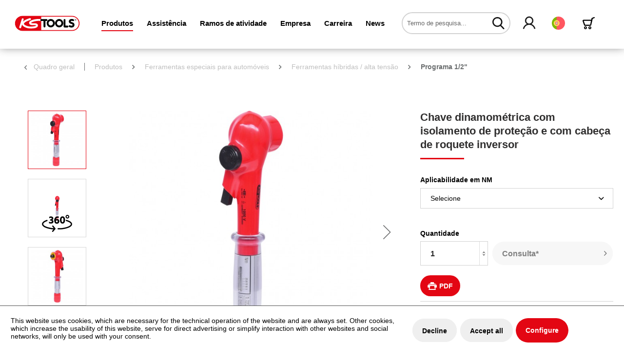

--- FILE ---
content_type: text/html; charset=UTF-8
request_url: https://www.kstools.com/pt/produtos/ferramentas-especiais-para-automoveis/ferramentas-hibridas-alta-tensao/programa-12/451/chave-dinamometrica-com-isolamento-de-protecao-e-com-cabeca-de-roquete-inversor
body_size: 22129
content:
<!DOCTYPE html>
<html class="no-js" lang="de" itemscope="itemscope" itemtype="https://schema.org/WebPage">
<head>
<script type="text/javascript" src="/custom/plugins/PixEnhancedEcommerce/Resources/views/frontend/_public/src/js/cookie_management.js"></script>
<script type="text/javascript">
var all_declined = document.cookie.match('(^|;)\\s*' + "cookieDeclined" + '\\s*=\\s*([^;]+)');
var all_allowed = document.cookie.match('(^|;)\\s*' + "allowCookie" + '\\s*=\\s*([^;]+)');
var cookie_preferences = document.cookie.match('(^|;)\\s*' + "cookiePreferences" + '\\s*=\\s*([^;]+)');
var is_preference_set = false;
var use_cookie = 1;
use_cookie = 1;
if(cookie_preferences && JSON.stringify(cookie_preferences).indexOf("\\\"_ga\\\",\\\"active\\\":true") > 0) {
is_preference_set = true;
}
var idCutted = "UA-82676015-2".substring(2, "UA-82676015-2".length);
var _gat_cookie_name = "_gat_gtag_UA-82676015-2".replace(/-/g, "_");
var _ga_cookie_name = "_ga_" + idCutted;
if(!is_preference_set && (use_cookie === 1) && !all_allowed) {
deleteCookie(_gat_cookie_name);
deleteCookie("_ga");
deleteCookie("_gid");
deleteCookie(_ga_cookie_name);
}
</script>
<script async src="https://www.googletagmanager.com/gtag/js?id=UA-82676015-2"></script>
<script type="text/javascript">
function gtag() {
dataLayer.push(arguments);
}
window.dataLayer = window.dataLayer || [];
gtag('js', new Date());
var gtagConfig = { 'allow_display_features': true};
gtagConfig.anonymize_ip = true;
gtagConfig.custom_map = {"dimension1":"sub_shop","dimension2":"payment_method","dimension3":"shipping_method","dimension4":"customer_group","dimension5":"customer_country","dimension6":"customer_city","dimension7":"ecomm_prodid","dimension8":"ecomm_pagetype","dimension9":"ecomm_totalvalue","dimension10":"ecomm_category"};
gtagConfig.cookie_flags = "secure;samesite=none";
if((!all_declined && is_preference_set) || all_allowed || (use_cookie === 2)) {
gtag('config', 'UA-82676015-2', gtagConfig);
}
</script>
<meta charset="utf-8">
<meta name="author" content="" />
<meta name="robots" content="index,follow" />
<meta name="revisit-after" content="15 dias" />
<meta name="keywords" content="Binário, Chave dinamométrica, Ferramenta de eletricista, Ferramentas de medição, VDE" />
<meta name="description" content="Chave dinamométrica com isolamento de proteção e com cabeça de roquete inversor" />
<meta property="og:type" content="product" />
<meta property="og:site_name" content="KS Tools Werkzeuge - Maschinen GmbH" />
<meta property="og:url" content="https://www.kstools.com/pt/produtos/ferramentas-especiais-para-automoveis/ferramentas-hibridas-alta-tensao/programa-12/451/chave-dinamometrica-com-isolamento-de-protecao-e-com-cabeca-de-roquete-inversor" />
<meta property="og:title" content="Chave dinamométrica com isolamento de proteção e com cabeça de roquete inversor" />
<meta property="og:description" content="isolamento por imersão conforme IEC 60900  para trabalhos sob tensão a 1000 V CA e 1500 V CC  Precisão de ativação:   com precisão na repetição em…" />
<meta property="og:image" content="https://www.kstools.com/media/image/f1/db/49/FOT_PRO_ALG_117-1301_SALL_AING_V1.jpg" />
<meta property="product:brand" content="KS Tools" />
<meta property="product:price" content="986.09" />
<meta property="product:product_link" content="https://www.kstools.com/pt/produtos/ferramentas-especiais-para-automoveis/ferramentas-hibridas-alta-tensao/programa-12/451/chave-dinamometrica-com-isolamento-de-protecao-e-com-cabeca-de-roquete-inversor" />
<meta name="twitter:card" content="product" />
<meta name="twitter:site" content="KS Tools Werkzeuge - Maschinen GmbH" />
<meta name="twitter:title" content="Chave dinamométrica com isolamento de proteção e com cabeça de roquete inversor" />
<meta name="twitter:description" content="isolamento por imersão conforme IEC 60900  para trabalhos sob tensão a 1000 V CA e 1500 V CC  Precisão de ativação:   com precisão na repetição em…" />
<meta name="twitter:image" content="https://www.kstools.com/media/image/f1/db/49/FOT_PRO_ALG_117-1301_SALL_AING_V1.jpg" />
<meta itemprop="copyrightHolder" content="KS Tools Werkzeuge - Maschinen GmbH" />
<meta itemprop="copyrightYear" content="2014" />
<meta itemprop="isFamilyFriendly" content="True" />
<meta itemprop="image" content="/themes/Frontend/KSTools/frontend/_public/src/img/logos/logo--tablet.png" />
<meta name="viewport" content="width=device-width, initial-scale=1.0">
<meta name="mobile-web-app-capable" content="yes">
<meta name="apple-mobile-web-app-title" content="KS Tools Werkzeuge - Maschinen GmbH">
<meta name="apple-mobile-web-app-capable" content="yes">
<meta name="apple-mobile-web-app-status-bar-style" content="default">
<link rel="alternate" hreflang="de-DE" href="https://www.kstools.com/produkte/kfz-spezialwerkzeuge/hybrid-hochvoltwerkzeuge/12-programm/drehmomentschluessel-mit-schutzisolierung-und-umschalt-ratschenkopf" />
<link rel="alternate" hreflang="en-GB" href="https://www.kstools.com/en/products/special-tools-for-passenger-cars-and-light-commercial-vans/hybrid-high-voltage-tools/12-program/451/torque-wrench-with-protective-insulation-and-reversible-ratchet-head" />
<link rel="alternate" hreflang="nl-NL" href="https://www.kstools.com/nl/producten/automotive-speciaal-gereedschap/hybride-hoogspanningsgereedschap/12-programma/451/momentsleutel-met-veiligheidsisolatie-en-omschakelbare-ratelkop" />
<link rel="alternate" hreflang="cs-CZ" href="https://www.kstools.com/cz/produkty/specialni-naradi-na-motorova-vozidla/hybridni-naradinaradi-pro-praci-s-vysokym-napetim/program-12/451/momentovy-klic-s-ochrannou-izolaci-a-prepinaci-rehtackovou-hlavou" />
<link rel="alternate" hreflang="da-DK" href="https://www.kstools.com/dk/produkter/specialvaerktoej-til-koeretoejer/hybrid-hoejvolt-vaerktoejer/12-program/451/momentnoegle-med-beskyttelsesisolering-og-omskifteskraldehoved" />
<link rel="alternate" hreflang="es-ES" href="https://www.kstools.com/es/productos/herramientas-especiales-de-automocion/herramientas-hibridas-y-para-alta-tension/gama-de-12/451/llave-dinamometrica-con-aislamiento-protector-y-cabezal-de-carraca-reversible" />
<link rel="alternate" hreflang="fi-FI" href="https://www.kstools.com/fi/tuotteet/ajoneuvojen-erikoistyoekalut/hybridi-suurjaennitetyoekalut/12-ohjelma/451/momenttiavain-suojaeristyksellae-ja-vaihtoraeikkaepaeae" />
<link rel="alternate" hreflang="fr-FR" href="https://www.kstools.com/fr/produits/outillage-automobile/outils-isoles-pour-vehicules-hybrides/programme-12/451/cle-dynamometrique-avec-revetement-isolant-et-cliquet-reversible" />
<link rel="alternate" hreflang="it-IT" href="https://www.kstools.com/it/prodotti/utensili-speciali-per-auto/utensili-per-alto-voltaggio-ibridi/programma-12/451/chiave-dinamometrica-con-isolamento-protettivo-e-testa-a-cricchetto-commutabile" />
<link rel="alternate" hreflang="pl-PL" href="https://www.kstools.com/pl/produkty/narzedzia-specjalistyczne-do-samochodow-osobowych/narzedzia-do-hybryd-wysokiego-napiecia/program-12/451/klucz-dynamometryczny-z-izolacja-ochronna-z-przelaczana-glowica-grzechotkowa" />
<link rel="alternate" hreflang="pt-PT" href="https://www.kstools.com/pt/produtos/ferramentas-especiais-para-automoveis/ferramentas-hibridas-alta-tensao/programa-12/451/chave-dinamometrica-com-isolamento-de-protecao-e-com-cabeca-de-roquete-inversor" />
<link rel="alternate" hreflang="ro-RO" href="https://www.kstools.com/ro/produse/unelte-speciale-pentru-autovehicule/unelte-hibrid-voltaj-inalt/program-12/451/cheie-dinamometrica-cu-izolatie-de-protectie-si-cap-de-clichet-cu-schimbare-de-directie" />
<link rel="alternate" hreflang="ru-RU" href="https://www.kstools.com/ru/produkciya/specialnye-instrumenty-dlya-gruzovyh-avtomobiley/gibridnye-i-vysokovoltnye-instrumenty/programma-12/451/dinamometricheskiy-klyuch-s-zashchitnoy-izolyaciey-i-reversivnoy-treshchotkoy" />
<link rel="alternate" hreflang="sl-SI" href="https://www.kstools.com/si/izdelki/posebna-orodja-za-motorna-vozila/hibridnavisokonapetostna-vozila/12-program/451/momentni-kljuci-z-zascitno-izolacijo-in-glavo-preklopne-raglje" />
<link rel="alternate" hreflang="sv-SE" href="https://www.kstools.com/se/produkter/motorfordon-specialverktyg/hybrid-hoegvoltverktyg/12-program/momentnyckel-med-skyddsisolering-och-omkopplings-spaerrhuvud" />
<link rel="alternate" hreflang="bg-BG" href="https://www.kstools.com/bg/produkti/specialni-instrumenti-za-mps/hibridni-i-visokovoltovi-instrumenti/12-programa/klyuch-dinamometrichen-s-predpazna-izolaciya-i-reversivna-treschotna-glava" />
<link rel="alternate" hreflang="sr-RS" href="https://www.kstools.com/rs/proizvodi/specijalni-alati-za-teretna-vozila/alati-za-hibridna-i-visokovoltazna-vozila/12-program/moment-kljuc-sa-zastitnom-izolacijom-i-prebacivackom-ustavljackom-glavom" />
<link rel="alternate" hreflang="hr-HR" href="https://www.kstools.com/hr/proizvodi/specijalni-alati-za-teretna-vozila/alati-za-hibridna-i-visokonaponska-vozila/12-program/moment-kljuc-sa-zastitnom-izolacijom-i-prebacivackom-ustavljackom-glavom" />
<link rel="alternate" hreflang="bs-BA" href="https://www.kstools.com/bs/proizvodi/specijalni-alati-za-teretna-vozila/alati-za-hibridna-i-visokonaponska-vozila/12-program/moment-kljuc-sa-zastitnom-izolacijom-i-prebacivackom-ustavljackom-glavom" />
<link rel="alternate" hreflang="et-EE" href="https://www.kstools.com/et/tooted/soidukite-eritoeoeriistad/huebriid-korgepinge-toeoeriistad/12-valik/momentvoti-kaitseisolatsiooni-ja-kahesuunalise-narrepeaga" />
<link rel="alternate" hreflang="lv-LV" href="https://www.kstools.com/lv/produkti/transportlidzeklu-specializetie-instrumenti/hibrida-dzinejuaugstsprieguma-instrumenti/12-programma/momentatslega-ar-aizsargizolaciju-un-parsledzamu-sprudmehanismu" />
<link rel="alternate" hreflang="lt-LT" href="https://www.kstools.com/lt/gaminys/specialieji-automobiliu-irankiai/hibridiniai-aukstosios-itampos-irankiai/12-programa/izoliuotasis-dinamometrinis-raktas-su-perjungiamaja-terksline-galvute" />
<link rel="alternate" hreflang="sk-SK" href="https://www.kstools.com/sk/vyrobky/specialne-naradie-pre-motorove-vozidla/hybridnevysokonapaetove-naradie/12-program/momentovy-kluc-s-prepinacou-racnovou-hlavou-s-ochrannou-izolaciou" />
<link rel="alternate" hreflang="tr-TR" href="https://www.kstools.com/tr/ueruenler/motorlu-tasit-oezel-aletleri/hibrit-yueksek-gerilim-aletleri/12-programi/tork-anahtari-koruyucu-izolasyonlu-ve-iki-yoenlue-circir-kafali" />
<link rel="alternate" hreflang="hu-HU" href="https://www.kstools.com/hu/termekek/specialis-szerszamok-gepjarmuvekhez/hibrid-nagyfeszueltsegu-szerszamok/12-termekskala/nyomatekkulcs-vedoszigetelessel-es-atkapcsolhato-racsnis-fejjel" />
<link rel="alternate" hreflang="el-GR" href="https://www.kstools.com/el/proionta/idika-ergalia-autokiniton/ergalia-ivridikou-sistimatos-sistimatos-ipsilis-tasis/programma-12/dinamoklido-me-prostateutiki-monosi-kai-anastrefomeni-kefali-kastanias" />
<link rel="alternate" hreflang="nn-NO" href="https://www.kstools.com/no/produkter/spesialverktoey-for-kjoeretoey/hybrid-hoeyspenningsverktoey/12-program/momentnoekkel-med-beskyttelsesisolering-og-reversibelt-skrallehode" />
<link rel="apple-touch-icon-precomposed" href="/themes/Frontend/KSTools/frontend/_public/src/img/apple-touch-icon-precomposed.png">
<link rel="shortcut icon" href="/themes/Frontend/KSTools/frontend/_public/src/img/favicon.ico">
<meta name="msapplication-navbutton-color" content="#e30613" />
<meta name="application-name" content="KS Tools Werkzeuge - Maschinen GmbH" />
<meta name="msapplication-starturl" content="https://www.kstools.com/pt/" />
<meta name="msapplication-window" content="width=1024;height=768" />
<meta name="msapplication-TileImage" content="/themes/Frontend/KSTools/frontend/_public/src/img/win-tile-image.png">
<meta name="msapplication-TileColor" content="#e30613">
<meta name="theme-color" content="#e30613" />
<link rel="canonical" href="https://www.kstools.com/pt/produtos/ferramentas-especiais-para-automoveis/ferramentas-hibridas-alta-tensao/programa-12/451/chave-dinamometrica-com-isolamento-de-protecao-e-com-cabeca-de-roquete-inversor" />
<title itemprop="name">Chave dinamométrica com isolamento de proteção e com cabeça de roquete inversor | Programa 1/2" | Ferramentas híbridas / alta tensão | Ferramentas especiais para automóveis | Produtos | KS Tools Werkzeuge - Maschinen GmbH</title>
<link href="/web/cache/1768702503_efa499696ed8da54e143580bcd96d9a2.css" media="all" rel="stylesheet" type="text/css" />
<script src="https://challenges.cloudflare.com/turnstile/v0/api.js" async defer></script>
<script>
function enableSubmit() {
if($.cookie('search-authenticated')){
$('.main-search--button').prop('disabled', false);
}
if($('body').hasClass('turnstile-active') && $.cookie('search-authenticated') === undefined){
var turnstile = $('body').find('.cf-turnstile');
var url = $(turnstile).attr('data-kstoolsurl');
var turnstileContent = $(turnstile)[0].children;
var turnstileToken = $(turnstileContent).find("input[name='cf-turnstile-response']")[0].value;
$('.main-search--button').prop('disabled', false);
$.ajax({
url: url,
type: 'POST',
data: {
token: turnstileToken
},
success: function (response) {
console.log('success');
$.cookie("search-authenticated", 1, { expires: 365, path: '/' });
}
});
return true;
}
}
</script>
</head>
<body class=" turnstile-active is--ctl-detail is--act-index" >
<span class="pix-google-tag-id is--hidden" data-pix-google-tag-id="UA-82676015-2"></span>
<span class="pix-google-conversion-id is--hidden" data-pix-google-conversion-id=""></span>
<span class="pix-google-exclude-ip is--hidden" data-pix-google-exclude-ip=""></span>
<span class="pix-google-exclude-backend-user" data-pix⁻google-exclude-backend-user=""></span>
<div class="page-wrap">
<noscript class="noscript-main">
<div class="alert is--warning">
<div class="alert--icon">
<i class="icon--element icon--warning"></i>
</div>
<div class="alert--content">
Para poder usar KS&#x20;Tools&#x20;Werkzeuge&#x20;-&#x20;Maschinen&#x20;GmbH na plenitude, recomendamos que ative o Javascript no seu browser.
</div>
</div>
</noscript>
<header class="header-main">
<div class="container header--navigation">
<div class="logo-main block-group" role="banner">
<div class="logo--shop block">
<a class="logo--link" href="https://www.kstools.com/pt/" title="KS Tools Werkzeuge - Maschinen GmbH - Mudar para a página inicial">
<img src="/themes/Frontend/KSTools/frontend/_public/src/img/logos/logo.svg" alt="KS Tools Werkzeuge - Maschinen GmbH - Mudar para a página inicial" />
</a>
</div>
</div>
<nav class="navigation-main">
<div class="container" data-menu-scroller="true" data-listSelector=".navigation--list.container" data-viewPortSelector=".navigation--list-wrapper">
<div class="navigation--list-wrapper">
<ul class="navigation--list container" role="menubar" itemscope="itemscope" itemtype="https://schema.org/SiteNavigationElement">
<li class="navigation--entry is--active" role="menuitem"><a class="navigation--link is--active" href="/pt/" title="Produtos" itemprop="url"><span itemprop="name">Produtos</span></a></li><li class="navigation--entry" role="menuitem"><a class="navigation--link" href="https://www.kstools.com/pt/assistencia/" title="Assistência" itemprop="url"><span itemprop="name">Assistência</span></a></li><li class="navigation--entry" role="menuitem"><a class="navigation--link" href="https://www.kstools.com/pt/ramos-de-atividade/" title="Ramos de atividade" itemprop="url"><span itemprop="name">Ramos de atividade</span></a></li><li class="navigation--entry" role="menuitem"><a class="navigation--link" href="https://www.kstools.com/pt/empresa/" title="Empresa" itemprop="url"><span itemprop="name">Empresa</span></a></li><li class="navigation--entry" role="menuitem"><a class="navigation--link" href="https://www.kstools.com/pt/carreira/" title="Carreira" itemprop="url"><span itemprop="name">Carreira</span></a></li><li class="navigation--entry is--blog-entry" role="menuitem"><a class="navigation--link" href="/pt/news/blog/" title="News" itemprop="url"><span itemprop="name">News</span></a></li>            </ul>
</div>
<div class="advanced-menu" data-advanced-menu="true" data-hoverDelay="500">
<div class="menu--container">
<div class="button-container">
<span class="button--close">
<i class="icon--cross"></i>
</span>
</div>
<div class="content--wrapper has--content has--teaser">
<div class="teaser--left-container">
<div class="teaser--headline">Produtos</div>
<ul class="menu--list menu--level-0">
<li class="menu--list-item item--level-0">
<a href="https://www.kstools.com/pt/produtos/ferramentas-manuais/" class="menu--list-item-link hover-parent-1101735815" title="Ferramentas manuais" data-hover-class=".hover-element-1101735815">
<i class="ks-icon-arrow"></i>
Ferramentas manuais
</a>
</li>
<li class="menu--list-item item--level-0">
<a href="https://www.kstools.com/pt/produtos/ferramentas-especiais-para-automoveis/" class="menu--list-item-link hover-parent-1101735816" title="Ferramentas especiais para automóveis" data-hover-class=".hover-element-1101735816">
<i class="ks-icon-arrow"></i>
Ferramentas especiais para automóveis
</a>
</li>
<li class="menu--list-item item--level-0">
<a href="https://www.kstools.com/pt/produtos/ferramentas-especiais-para-camioes/" class="menu--list-item-link hover-parent-1101735818" title="Ferramentas especiais para camiões" data-hover-class=".hover-element-1101735818">
<i class="ks-icon-arrow"></i>
Ferramentas especiais para camiões
</a>
</li>
<li class="menu--list-item item--level-0">
<a href="https://www.kstools.com/pt/produtos/fan-shop/" class="menu--list-item-link hover-parent-2000001889" title="Fan-Shop" data-hover-class=".hover-element-2000001889">
<i class="ks-icon-arrow"></i>
Fan-Shop
</a>
</li>
<li class="menu--list-item item--level-0">
<a href="https://www.kstools.com/pt/produtos/pecas-de-reposicao/" class="menu--list-item-link hover-parent-2000001886" title="Peças de reposição" data-hover-class=".hover-element-2000001886">
<i class="ks-icon-arrow"></i>
Peças de reposição
</a>
</li>
<li class="menu--list-item item--level-0">
<a href="https://www.kstools.com/pt/produtos/clip-finder/" class="menu--list-item-link hover-parent-2000001887" title="Clip-Finder" data-hover-class=".hover-element-2000001887">
<i class="ks-icon-arrow"></i>
Clip-Finder
</a>
</li>
<li class="menu--list-item item--level-0">
<a href="https://www.kstools.com/pt/produtos/tool-finder/" class="menu--list-item-link hover-parent-2000001888" title="Tool-Finder" data-hover-class=".hover-element-2000001888">
<i class="ks-icon-arrow"></i>
Tool-Finder
</a>
</li>
</ul>
</div>
<div class="menu--delimiter" style="right: 70%;"></div>
<div class="menu--teaser hover-hide-2000001847" style="width: 70%;">
<div class="teaser--container">
<div class="teaser--content-block">
<div class="teaser--image" style="background-image: url(https://www.kstools.com/media/image/11/23/40/Ks_Header_Banner_Produkte_1900x500-1.jpg);"></div>
</div>
</div>
</div>
<div class="menu--teaser hover-element hover-element-1101735815" style="width: 70%; display: none" data-hover-hide=".hover-hide-2000001847" data-hover-parent=".hover-parent-1101735815">
<div class="teaser--container">
<div class="teaser--content-block">
<div class="teaser--image " style="background-image: url(https://www.kstools.com/media/image/11/23/40/Ks_Header_Banner_Produkte_1900x500-1.jpg);"></div>
</div>
</div>
</div>
<div class="menu--teaser hover-element hover-element-1101735816" style="width: 70%; display: none" data-hover-hide=".hover-hide-2000001847" data-hover-parent=".hover-parent-1101735816">
<div class="teaser--container">
<div class="teaser--content-block">
<div class="teaser--image " style="background-image: url(https://www.kstools.com/media/image/11/23/40/Ks_Header_Banner_Produkte_1900x500-1.jpg);"></div>
</div>
</div>
</div>
<div class="menu--teaser hover-element hover-element-1101735818" style="width: 70%; display: none" data-hover-hide=".hover-hide-2000001847" data-hover-parent=".hover-parent-1101735818">
<div class="teaser--container">
<div class="teaser--content-block">
<div class="teaser--image " style="background-image: url(https://www.kstools.com/media/image/11/23/40/Ks_Header_Banner_Produkte_1900x500-1.jpg);"></div>
</div>
</div>
</div>
<div class="menu--teaser hover-element hover-element-2000001889" style="width: 70%; display: none" data-hover-hide=".hover-hide-2000001847" data-hover-parent=".hover-parent-2000001889">
<div class="teaser--container">
<div class="teaser--content-block">
<div class="teaser--image " style="background-image: url(https://www.kstools.com/media/image/3c/d6/81/Ks_Header_Banner_Produkte_1900x500-1057d26eaa0a58b.jpg);"></div>
</div>
</div>
</div>
<div class="menu--teaser hover-element hover-element-2000001886" style="width: 70%; display: none" data-hover-hide=".hover-hide-2000001847" data-hover-parent=".hover-parent-2000001886">
<div class="teaser--container">
<div class="teaser--content-block">
<div class="teaser--image " style="background-image: url(https://www.kstools.com/media/image/61/e9/96/Ks_Header_Banner_Produkte_1900x500-657d02c5832473.jpg);"></div>
</div>
</div>
</div>
<div class="menu--teaser hover-element hover-element-2000001887" style="width: 70%; display: none" data-hover-hide=".hover-hide-2000001847" data-hover-parent=".hover-parent-2000001887">
<div class="teaser--container">
<div class="teaser--content-block">
<div class="teaser--image " style="background-image: url(https://www.kstools.com/media/image/e9/25/20/Ks_Header_Banner_Produkte_1900x500-857d02c5dd03df.jpg);"></div>
</div>
</div>
</div>
<div class="menu--teaser hover-element hover-element-2000001888" style="width: 70%; display: none" data-hover-hide=".hover-hide-2000001847" data-hover-parent=".hover-parent-2000001888">
<div class="teaser--container">
<div class="teaser--content-block">
<div class="teaser--image " style="background-image: url(https://www.kstools.com/media/image/38/22/8e/Ks_Header_Banner_Produkte_1900x500-757d02c5beabe2.jpg);"></div>
</div>
</div>
</div>
</div>
</div>
<div class="menu--container">
<div class="button-container">
<span class="button--close">
<i class="icon--cross"></i>
</span>
</div>
<div class="content--wrapper has--content has--teaser">
<div class="teaser--left-container">
<div class="teaser--headline">Assistência</div>
<ul class="menu--list menu--level-0">
<li class="menu--list-item item--level-0">
<a href="https://www.kstools.com/pt/assistencia/media/" class="menu--list-item-link hover-parent-2000001858" title="Media" data-hover-class=".hover-element-2000001858">
<i class="ks-icon-arrow"></i>
Media
</a>
</li>
<li class="menu--list-item item--level-0">
<a href="https://www.kstools.com/pt/para-si-estamos-sempre-presentes" class="menu--list-item-link hover-parent-2000001856" title="Formulário de contacto" data-hover-class=".hover-element-2000001856">
<i class="ks-icon-arrow"></i>
Formulário de contacto
</a>
</li>
<li class="menu--list-item item--level-0">
<a href="https://www.kstools.com/pt/assistencia/download/" class="menu--list-item-link hover-parent-2000002776" title="Download" data-hover-class=".hover-element-2000002776">
<i class="ks-icon-arrow"></i>
Download
</a>
</li>
<li class="menu--list-item item--level-0">
<a href="https://www.kstools.com/pt/assistencia/logistica/" class="menu--list-item-link hover-parent-2000001849" title="Logística" data-hover-class=".hover-element-2000001849">
<i class="ks-icon-arrow"></i>
Logística
</a>
</li>
<li class="menu--list-item item--level-0">
<a href="https://www.kstools.com/pt/assistencia/troca-de-dados-eletronicos/" class="menu--list-item-link hover-parent-2000001850" title="Troca de dados eletrónicos" data-hover-class=".hover-element-2000001850">
<i class="ks-icon-arrow"></i>
Troca de dados eletrónicos
</a>
</li>
<li class="menu--list-item item--level-0">
<a href="https://www.kstools.com/pt/assistencia/assistencia-pos-venda/" class="menu--list-item-link hover-parent-2000001851" title="Assistência pós-venda" data-hover-class=".hover-element-2000001851">
<i class="ks-icon-arrow"></i>
Assistência pós-venda
</a>
</li>
<li class="menu--list-item item--level-0">
<a href="https://www.kstools.com/pt/assistencia/instrucoes-de-seguranca/" class="menu--list-item-link hover-parent-2000001852" title="Instruções de segurança" data-hover-class=".hover-element-2000001852">
<i class="ks-icon-arrow"></i>
Instruções de segurança
</a>
</li>
<li class="menu--list-item item--level-0">
<a href="https://www.kstools.com/pt/assistencia/calculo-simplificados/" class="menu--list-item-link hover-parent-2000001853" title="Cálculo simplificados" data-hover-class=".hover-element-2000001853">
<i class="ks-icon-arrow"></i>
Cálculo simplificados
</a>
</li>
<li class="menu--list-item item--level-0">
<a href="https://www.kstools.com/pt/assistencia/centro-de-formacao-e-exposicao/" class="menu--list-item-link hover-parent-2000001854" title="Centro de formação e exposição" data-hover-class=".hover-element-2000001854">
<i class="ks-icon-arrow"></i>
Centro de formação e exposição
</a>
</li>
<li class="menu--list-item item--level-0">
<a href="https://www.kstools.com/pt/assistencia/seminarios/" class="menu--list-item-link hover-parent-2000001855" title="Seminários" data-hover-class=".hover-element-2000001855">
<i class="ks-icon-arrow"></i>
Seminários
</a>
</li>
<li class="menu--list-item item--level-0">
<a href="https://www.kstools.com/pt/assistencia/formularios/" class="menu--list-item-link hover-parent-2000001860" title="Formulários" data-hover-class=".hover-element-2000001860">
<i class="ks-icon-arrow"></i>
Formulários
</a>
</li>
</ul>
</div>
<div class="menu--delimiter" style="right: 70%;"></div>
<div class="menu--teaser hover-hide-2000001842" style="width: 70%;">
<div class="teaser--container">
<div class="teaser--content-block">
<div class="teaser--image" style="background-image: url(https://www.kstools.com/media/image/b3/c6/f3/Ks_Header_Banner_Service_1900x500-1.jpg);"></div>
</div>
</div>
</div>
<div class="menu--teaser hover-element hover-element-2000001858" style="width: 70%; display: none" data-hover-hide=".hover-hide-2000001842" data-hover-parent=".hover-parent-2000001858">
<div class="teaser--container">
<div class="teaser--content-block">
<div class="teaser--image " style="background-image: url(https://www.kstools.com/media/image/ea/f1/d6/Ks_Header_Banner_Produkte_1900x500-957d02c5fc65d9.jpg);"></div>
</div>
</div>
</div>
<div class="menu--teaser hover-element hover-element-2000001856" style="width: 70%; display: none" data-hover-hide=".hover-hide-2000001842" data-hover-parent=".hover-parent-2000001856">
<div class="teaser--container">
<div class="teaser--content-block">
<div class="teaser--image " style="background-image: url(https://www.kstools.com/media/image/40/e1/bf/Ks_Header_Banner_Service_1900x500-10.jpg);"></div>
</div>
</div>
</div>
<div class="menu--teaser hover-element hover-element-2000002776" style="width: 70%; display: none" data-hover-hide=".hover-hide-2000001842" data-hover-parent=".hover-parent-2000002776">
<div class="teaser--container">
<div class="teaser--content-block">
<div class="teaser--image " style="background-image: url(https://www.kstools.com/media/image/c6/1c/66/Ks_Header_Banner_Service_1900x500-1357d02c7cdba1c.jpg);"></div>
</div>
</div>
</div>
<div class="menu--teaser hover-element hover-element-2000001849" style="width: 70%; display: none" data-hover-hide=".hover-hide-2000001842" data-hover-parent=".hover-parent-2000001849">
<div class="teaser--container">
<div class="teaser--content-block">
<div class="teaser--image " style="background-image: url(https://www.kstools.com/media/image/15/d3/cf/Ks_Header_Banner_Service_1900x500-3.jpg);"></div>
</div>
</div>
</div>
<div class="menu--teaser hover-element hover-element-2000001850" style="width: 70%; display: none" data-hover-hide=".hover-hide-2000001842" data-hover-parent=".hover-parent-2000001850">
<div class="teaser--container">
<div class="teaser--content-block">
<div class="teaser--image " style="background-image: url(https://www.kstools.com/media/image/f4/76/5f/Ks_Header_Banner_Service_1900x500-4.jpg);"></div>
</div>
</div>
</div>
<div class="menu--teaser hover-element hover-element-2000001851" style="width: 70%; display: none" data-hover-hide=".hover-hide-2000001842" data-hover-parent=".hover-parent-2000001851">
<div class="teaser--container">
<div class="teaser--content-block">
<div class="teaser--image " style="background-image: url(https://www.kstools.com/media/image/8a/4e/a2/Ks_Header_Banner_Service_1900x500-5.jpg);"></div>
</div>
</div>
</div>
<div class="menu--teaser hover-element hover-element-2000001852" style="width: 70%; display: none" data-hover-hide=".hover-hide-2000001842" data-hover-parent=".hover-parent-2000001852">
<div class="teaser--container">
<div class="teaser--content-block">
<div class="teaser--image " style="background-image: url(https://www.kstools.com/media/image/2f/86/e0/Ks_Header_Banner_Service_1900x500-6.jpg);"></div>
</div>
</div>
</div>
<div class="menu--teaser hover-element hover-element-2000001853" style="width: 70%; display: none" data-hover-hide=".hover-hide-2000001842" data-hover-parent=".hover-parent-2000001853">
<div class="teaser--container">
<div class="teaser--content-block">
<div class="teaser--image " style="background-image: url(https://www.kstools.com/media/image/f6/4f/32/Ks_Header_Banner_Service_1900x500-7.jpg);"></div>
</div>
</div>
</div>
<div class="menu--teaser hover-element hover-element-2000001854" style="width: 70%; display: none" data-hover-hide=".hover-hide-2000001842" data-hover-parent=".hover-parent-2000001854">
<div class="teaser--container">
<div class="teaser--content-block">
<div class="teaser--image " style="background-image: url(https://www.kstools.com/media/image/24/37/54/Ks_Header_Banner_Service_1900x500-15.jpg);"></div>
</div>
</div>
</div>
<div class="menu--teaser hover-element hover-element-2000001855" style="width: 70%; display: none" data-hover-hide=".hover-hide-2000001842" data-hover-parent=".hover-parent-2000001855">
<div class="teaser--container">
<div class="teaser--content-block">
<div class="teaser--image " style="background-image: url(https://www.kstools.com/media/image/b6/dd/df/Ks_Header_Banner_Service_1900x500-9.jpg);"></div>
</div>
</div>
</div>
<div class="menu--teaser hover-element hover-element-2000001860" style="width: 70%; display: none" data-hover-hide=".hover-hide-2000001842" data-hover-parent=".hover-parent-2000001860">
<div class="teaser--container">
<div class="teaser--content-block">
<div class="teaser--image " style="background-image: url(https://www.kstools.com/media/image/ac/a7/8a/Ks_Header_Banner_Service_1900x500-1457d02c7eb24c1.jpg);"></div>
</div>
</div>
</div>
</div>
</div>
<div class="menu--container">
<div class="button-container">
<span class="button--close">
<i class="icon--cross"></i>
</span>
</div>
<div class="content--wrapper has--content has--teaser">
<div class="teaser--left-container">
<div class="teaser--headline">Ramos de atividade</div>
<ul class="menu--list menu--level-0">
<li class="menu--list-item item--level-0">
<a href="https://www.kstools.com/pt/ramos-de-atividade/industria-e-artesanato/" class="menu--list-item-link hover-parent-2000001862" title="Indústria e artesanato" data-hover-class=".hover-element-2000001862">
<i class="ks-icon-arrow"></i>
Indústria e artesanato
</a>
</li>
<li class="menu--list-item item--level-0">
<a href="https://www.kstools.com/pt/ramos-de-atividade/tecnologia-de-construcao-civil-e-edificios/" class="menu--list-item-link hover-parent-2000001861" title="Tecnologia de construção civil e edifícios" data-hover-class=".hover-element-2000001861">
<i class="ks-icon-arrow"></i>
Tecnologia de construção civil e edifícios
</a>
</li>
<li class="menu--list-item item--level-0">
<a href="https://www.kstools.com/pt/ramos-de-atividade/veiculos-ligeiros-de-passageiros-e-carrinhas-pequenas-12v/" class="menu--list-item-link hover-parent-2000001863" title="Veículos ligeiros de passageiros e carrinhas pequenas [12V]" data-hover-class=".hover-element-2000001863">
<i class="ks-icon-arrow"></i>
Veículos ligeiros de passageiros e carrinhas pequenas [12V]
</a>
</li>
<li class="menu--list-item item--level-0">
<a href="https://www.kstools.com/pt/ramos-de-atividade/veiculos-utilitarios-24v/" class="menu--list-item-link hover-parent-2000001864" title="Veículos utilitários [24V]" data-hover-class=".hover-element-2000001864">
<i class="ks-icon-arrow"></i>
Veículos utilitários [24V]
</a>
</li>
</ul>
</div>
<div class="menu--delimiter" style="right: 70%;"></div>
<div class="menu--teaser hover-hide-2000001843" style="width: 70%;">
<div class="teaser--container">
<div class="teaser--content-block">
<div class="teaser--image" style="background-image: url(https://www.kstools.com/media/image/f0/a3/bd/Ks_Header_Banner_Branche_1900x500-6.jpg);"></div>
</div>
</div>
</div>
<div class="menu--teaser hover-element hover-element-2000001862" style="width: 70%; display: none" data-hover-hide=".hover-hide-2000001843" data-hover-parent=".hover-parent-2000001862">
<div class="teaser--container">
<div class="teaser--content-block">
<div class="teaser--image " style="background-image: url(https://www.kstools.com/media/image/b8/b6/76/Ks_Header_Banner_Branche_1900x500-3.jpg);"></div>
</div>
</div>
</div>
<div class="menu--teaser hover-element hover-element-2000001861" style="width: 70%; display: none" data-hover-hide=".hover-hide-2000001843" data-hover-parent=".hover-parent-2000001861">
<div class="teaser--container">
<div class="teaser--content-block">
<div class="teaser--image " style="background-image: url(https://www.kstools.com/media/image/a6/94/fa/Ks_Header_Banner_Branche_1900x500-2.jpg);"></div>
</div>
</div>
</div>
<div class="menu--teaser hover-element hover-element-2000001863" style="width: 70%; display: none" data-hover-hide=".hover-hide-2000001843" data-hover-parent=".hover-parent-2000001863">
<div class="teaser--container">
<div class="teaser--content-block">
<div class="teaser--image " style="background-image: url(https://www.kstools.com/media/image/01/d1/36/Ks_Header_Banner_Branche_1900x500-4.jpg);"></div>
</div>
</div>
</div>
<div class="menu--teaser hover-element hover-element-2000001864" style="width: 70%; display: none" data-hover-hide=".hover-hide-2000001843" data-hover-parent=".hover-parent-2000001864">
<div class="teaser--container">
<div class="teaser--content-block">
<div class="teaser--image " style="background-image: url(https://www.kstools.com/media/image/4b/9e/ab/Ks_Header_Banner_Branche_1900x500-5.jpg);"></div>
</div>
</div>
</div>
</div>
</div>
<div class="menu--container">
<div class="button-container">
<span class="button--close">
<i class="icon--cross"></i>
</span>
</div>
<div class="content--wrapper has--content has--teaser">
<div class="teaser--left-container">
<div class="teaser--headline">Empresa</div>
<ul class="menu--list menu--level-0">
<li class="menu--list-item item--level-0">
<a href="https://www.kstools.com/pt/empresa/nos-na-ks-tools/" class="menu--list-item-link hover-parent-2000001867" title="Nós na KS TOOLS" data-hover-class=".hover-element-2000001867">
<i class="ks-icon-arrow"></i>
Nós na KS TOOLS
</a>
</li>
<li class="menu--list-item item--level-0">
<a href="https://www.kstools.com/pt/empresa/historia/" class="menu--list-item-link hover-parent-2000001866" title="História" data-hover-class=".hover-element-2000001866">
<i class="ks-icon-arrow"></i>
História
</a>
</li>
<li class="menu--list-item item--level-0">
<a href="https://www.kstools.com/pt/empresa/perfil-e-visao/" class="menu--list-item-link hover-parent-2000001868" title="Perfil e visão" data-hover-class=".hover-element-2000001868">
<i class="ks-icon-arrow"></i>
Perfil e visão
</a>
</li>
<li class="menu--list-item item--level-0">
<a href="https://www.kstools.com/pt/empresa/visao/" class="menu--list-item-link hover-parent-2000001869" title="Visão" data-hover-class=".hover-element-2000001869">
<i class="ks-icon-arrow"></i>
Visão
</a>
</li>
<li class="menu--list-item item--level-0">
<a href="https://www.kstools.com/pt/empresa/compromisso-social/" class="menu--list-item-link hover-parent-2000001870" title="Compromisso social" data-hover-class=".hover-element-2000001870">
<i class="ks-icon-arrow"></i>
Compromisso social
</a>
</li>
<li class="menu--list-item item--level-0">
<a href="https://www.kstools.com/pt/empresa/gestao-da-qualidade/" class="menu--list-item-link hover-parent-2000001871" title="Gestão da qualidade" data-hover-class=".hover-element-2000001871">
<i class="ks-icon-arrow"></i>
Gestão da qualidade
</a>
</li>
<li class="menu--list-item item--level-0">
<a href="https://www.kstools.com/pt/empresa/gestao-ambiental/" class="menu--list-item-link hover-parent-2000001872" title="Gestão ambiental" data-hover-class=".hover-element-2000001872">
<i class="ks-icon-arrow"></i>
Gestão ambiental
</a>
</li>
<li class="menu--list-item item--level-0">
<a href="https://www.kstools.com/pt/empresa/inovacao-de-produto/" class="menu--list-item-link hover-parent-2000001873" title="Inovação de produto" data-hover-class=".hover-element-2000001873">
<i class="ks-icon-arrow"></i>
Inovação de produto
</a>
</li>
<li class="menu--list-item item--level-0">
<a href="https://www.kstools.com/pt/empresa/distincoes/" class="menu--list-item-link hover-parent-2000001874" title="Distinções" data-hover-class=".hover-element-2000001874">
<i class="ks-icon-arrow"></i>
Distinções
</a>
</li>
<li class="menu--list-item item--level-0">
<a href="https://www.kstools.com/pt/empresa/certificados/" class="menu--list-item-link hover-parent-2000001875" title="Certificados" data-hover-class=".hover-element-2000001875">
<i class="ks-icon-arrow"></i>
Certificados
</a>
</li>
<li class="menu--list-item item--level-0">
<a href="https://www.kstools.com/pt/empresa/parceiros/" class="menu--list-item-link hover-parent-2000001876" title="Parceiros" data-hover-class=".hover-element-2000001876">
<i class="ks-icon-arrow"></i>
Parceiros
</a>
</li>
<li class="menu--list-item item--level-0">
<a href="https://www.kstools.com/pt/empresa/patrocinio-desportivo/" class="menu--list-item-link hover-parent-2000001865" title="Patrocínio desportivo" data-hover-class=".hover-element-2000001865">
<i class="ks-icon-arrow"></i>
Patrocínio desportivo
</a>
</li>
<li class="menu--list-item item--level-0">
<a href="https://www.kstools.com/pt/empresa/procura-por-representante/" class="menu--list-item-link hover-parent-2000001877" title="Procura por representante" data-hover-class=".hover-element-2000001877">
<i class="ks-icon-arrow"></i>
Procura por representante
</a>
</li>
</ul>
</div>
<div class="menu--delimiter" style="right: 70%;"></div>
<div class="menu--teaser hover-hide-2000001844" style="width: 70%;">
<div class="teaser--container">
<div class="teaser--content-block">
<div class="teaser--image" style="background-image: url(https://www.kstools.com/media/image/02/74/93/Ks_Header_Banner_Unternehmen_1900x500-157d02c8088379.jpg);"></div>
</div>
</div>
</div>
<div class="menu--teaser hover-element hover-element-2000001867" style="width: 70%; display: none" data-hover-hide=".hover-hide-2000001844" data-hover-parent=".hover-parent-2000001867">
<div class="teaser--container">
<div class="teaser--content-block">
<div class="teaser--image " style="background-image: url(https://www.kstools.com/media/image/a4/4a/00/Ks_Header_Banner_Unternehmen_1900x500-14.jpg);"></div>
</div>
</div>
</div>
<div class="menu--teaser hover-element hover-element-2000001866" style="width: 70%; display: none" data-hover-hide=".hover-hide-2000001844" data-hover-parent=".hover-parent-2000001866">
<div class="teaser--container">
<div class="teaser--content-block">
<div class="teaser--image " style="background-image: url(https://www.kstools.com/media/image/5e/f7/b7/Ks_Header_Banner_Unternehmen_1900x500-357d02c8411b4a.jpg);"></div>
</div>
</div>
</div>
<div class="menu--teaser hover-element hover-element-2000001868" style="width: 70%; display: none" data-hover-hide=".hover-hide-2000001844" data-hover-parent=".hover-parent-2000001868">
<div class="teaser--container">
<div class="teaser--content-block">
<div class="teaser--image " style="background-image: url(https://www.kstools.com/media/image/7e/2b/7e/Ks_Header_Banner_Unternehmen_1900x500-457d02c85ba931.jpg);"></div>
</div>
</div>
</div>
<div class="menu--teaser hover-element hover-element-2000001869" style="width: 70%; display: none" data-hover-hide=".hover-hide-2000001844" data-hover-parent=".hover-parent-2000001869">
<div class="teaser--container">
<div class="teaser--content-block">
<div class="teaser--image " style="background-image: url(https://www.kstools.com/media/image/78/88/8d/Ks_Header_Banner_Unternehmen_1900x500-557d02c879b3ed.jpg);"></div>
</div>
</div>
</div>
<div class="menu--teaser hover-element hover-element-2000001870" style="width: 70%; display: none" data-hover-hide=".hover-hide-2000001844" data-hover-parent=".hover-parent-2000001870">
<div class="teaser--container">
<div class="teaser--content-block">
<div class="teaser--image " style="background-image: url(https://www.kstools.com/media/image/ae/5f/07/Ks_Header_Banner_Unternehmen_1900x500-657d02c8976da4.jpg);"></div>
</div>
</div>
</div>
<div class="menu--teaser hover-element hover-element-2000001871" style="width: 70%; display: none" data-hover-hide=".hover-hide-2000001844" data-hover-parent=".hover-parent-2000001871">
<div class="teaser--container">
<div class="teaser--content-block">
<div class="teaser--image " style="background-image: url(https://www.kstools.com/media/image/09/79/0d/Ks_Header_Banner_Unternehmen_1900x500-757d02c8b2cc02.jpg);"></div>
</div>
</div>
</div>
<div class="menu--teaser hover-element hover-element-2000001872" style="width: 70%; display: none" data-hover-hide=".hover-hide-2000001844" data-hover-parent=".hover-parent-2000001872">
<div class="teaser--container">
<div class="teaser--content-block">
<div class="teaser--image " style="background-image: url(https://www.kstools.com/media/image/d1/4d/87/Ks_Header_Banner_Unternehmen_1900x500-857d02c8ccfaee.jpg);"></div>
</div>
</div>
</div>
<div class="menu--teaser hover-element hover-element-2000001873" style="width: 70%; display: none" data-hover-hide=".hover-hide-2000001844" data-hover-parent=".hover-parent-2000001873">
<div class="teaser--container">
<div class="teaser--content-block">
<div class="teaser--image " style="background-image: url(https://www.kstools.com/media/image/01/90/01/Ks_Header_Banner_Unternehmen_1900x500-957d02c8e82663.jpg);"></div>
</div>
</div>
</div>
<div class="menu--teaser hover-element hover-element-2000001874" style="width: 70%; display: none" data-hover-hide=".hover-hide-2000001844" data-hover-parent=".hover-parent-2000001874">
<div class="teaser--container">
<div class="teaser--content-block">
<div class="teaser--image " style="background-image: url(https://www.kstools.com/media/image/67/f9/19/Ks_Header_Banner_Unternehmen_platzhalter.jpg);"></div>
</div>
</div>
</div>
<div class="menu--teaser hover-element hover-element-2000001875" style="width: 70%; display: none" data-hover-hide=".hover-hide-2000001844" data-hover-parent=".hover-parent-2000001875">
<div class="teaser--container">
<div class="teaser--content-block">
<div class="teaser--image " style="background-image: url(https://www.kstools.com/media/image/c9/14/a6/Ks_Header_Banner_Unternehmen_1900x500-1157d02c91da8e0.jpg);"></div>
</div>
</div>
</div>
<div class="menu--teaser hover-element hover-element-2000001876" style="width: 70%; display: none" data-hover-hide=".hover-hide-2000001844" data-hover-parent=".hover-parent-2000001876">
<div class="teaser--container">
<div class="teaser--content-block">
<div class="teaser--image " style="background-image: url(https://www.kstools.com/media/image/6b/0f/92/Ks_Header_Banner_Unternehmen_1900x500-1257d02c93a3687.jpg);"></div>
</div>
</div>
</div>
<div class="menu--teaser hover-element hover-element-2000001865" style="width: 70%; display: none" data-hover-hide=".hover-hide-2000001844" data-hover-parent=".hover-parent-2000001865">
<div class="teaser--container">
<div class="teaser--content-block">
<div class="teaser--image " style="background-image: url(https://www.kstools.com/media/image/de/e3/0a/Ks_Header_Banner_Unternehmen_1900x500-1357d03a367ee16.jpg);"></div>
</div>
</div>
</div>
<div class="menu--teaser hover-element hover-element-2000001877" style="width: 70%; display: none" data-hover-hide=".hover-hide-2000001844" data-hover-parent=".hover-parent-2000001877">
<div class="teaser--container">
<div class="teaser--content-block">
<div class="teaser--image " style="background-image: url(https://www.kstools.com/media/image/6a/c9/53/Ks_Header_Banner_Fachhaendler_1900x500.jpg);"></div>
</div>
</div>
</div>
</div>
</div>
<div class="menu--container">
<div class="button-container">
<span class="button--close">
<i class="icon--cross"></i>
</span>
</div>
<div class="content--wrapper has--content has--teaser">
<div class="teaser--left-container">
<div class="teaser--headline">Carreira</div>
<ul class="menu--list menu--level-0">
<li class="menu--list-item item--level-0">
<a href="https://www.kstools.com/pt/carreira/estagio/" class="menu--list-item-link hover-parent-2000001878" title="Estágio" data-hover-class=".hover-element-2000001878">
<i class="ks-icon-arrow"></i>
Estágio
</a>
</li>
<li class="menu--list-item item--level-0">
<a href="https://www.kstools.com/pt/carreira/formacao/" class="menu--list-item-link hover-parent-2000001879" title="Formação" data-hover-class=".hover-element-2000001879">
<i class="ks-icon-arrow"></i>
Formação
</a>
</li>
<li class="menu--list-item item--level-0">
<a href="https://www.kstools.com/pt/carreira/curso-dual/" class="menu--list-item-link hover-parent-2000001880" title="Curso dual" data-hover-class=".hover-element-2000001880">
<i class="ks-icon-arrow"></i>
Curso dual
</a>
</li>
</ul>
</div>
<div class="menu--delimiter" style="right: 70%;"></div>
<div class="menu--teaser hover-hide-2000001845" style="width: 70%;">
<div class="teaser--container">
<div class="teaser--content-block">
<div class="teaser--image" style="background-image: url(https://www.kstools.com/media/image/bd/5f/07/Ks_Header_Banner_Berufe_1900x500-157d02c2fb84f9.jpg);"></div>
</div>
</div>
</div>
<div class="menu--teaser hover-element hover-element-2000001878" style="width: 70%; display: none" data-hover-hide=".hover-hide-2000001845" data-hover-parent=".hover-parent-2000001878">
<div class="teaser--container">
<div class="teaser--content-block">
<div class="teaser--image " style="background-image: url(https://www.kstools.com/media/image/d4/16/ee/Ks_Header_Banner_Berufe_1900x500-257d02c3192221.jpg);"></div>
</div>
</div>
</div>
<div class="menu--teaser hover-element hover-element-2000001879" style="width: 70%; display: none" data-hover-hide=".hover-hide-2000001845" data-hover-parent=".hover-parent-2000001879">
<div class="teaser--container">
<div class="teaser--content-block">
<div class="teaser--image " style="background-image: url(https://www.kstools.com/media/image/8a/fc/74/Ks_Header_Banner_Berufe_1900x500-357d02c336dff1.jpg);"></div>
</div>
</div>
</div>
<div class="menu--teaser hover-element hover-element-2000001880" style="width: 70%; display: none" data-hover-hide=".hover-hide-2000001845" data-hover-parent=".hover-parent-2000001880">
<div class="teaser--container">
<div class="teaser--content-block">
<div class="teaser--image " style="background-image: url(https://www.kstools.com/media/image/58/80/d8/Ks_Header_Banner_Berufe_1900x500-557d02c36e6ea3.jpg);"></div>
</div>
</div>
</div>
</div>
</div>
<div class="menu--container">
<div class="button-container">
<span class="button--close">
<i class="icon--cross"></i>
</span>
</div>
<div class="content--wrapper has--content has--teaser">
<div class="teaser--left-container">
<div class="teaser--headline">News</div>
<ul class="menu--list menu--level-0">
<li class="menu--list-item item--level-0">
<a href="https://www.kstools.com/pt/news/blog/" class="menu--list-item-link hover-parent-2000001883" title="Blog" data-hover-class=".hover-element-2000001883">
<i class="ks-icon-arrow"></i>
Blog
</a>
</li>
<li class="menu--list-item item--level-0">
<a href="https://www.kstools.com/pt/news/comunicados-de-imprensa/" class="menu--list-item-link hover-parent-2000001884" title="Comunicados de imprensa" data-hover-class=".hover-element-2000001884">
<i class="ks-icon-arrow"></i>
Comunicados de imprensa
</a>
</li>
<li class="menu--list-item item--level-0">
<a href="https://www.kstools.com/pt/news/datas-e-eventos/" class="menu--list-item-link hover-parent-2000001882" title="Datas e eventos" data-hover-class=".hover-element-2000001882">
<i class="ks-icon-arrow"></i>
Datas e eventos
</a>
</li>
<li class="menu--list-item item--level-0">
<a href="/pt/shopware.php?sViewport=newsletter" class="menu--list-item-link hover-parent-2000001885" title="Newsletter" data-hover-class=".hover-element-2000001885">
<i class="ks-icon-arrow"></i>
Newsletter
</a>
</li>
</ul>
</div>
<div class="menu--delimiter" style="right: 70%;"></div>
<div class="menu--teaser hover-hide-2000001846" style="width: 70%;">
<div class="teaser--container">
<div class="teaser--content-block">
<div class="teaser--image" style="background-image: url(https://www.kstools.com/media/image/57/0a/fc/Ks_Header_Banner_NEWS_1900x500-257d02c48bfbab.jpg);"></div>
</div>
</div>
</div>
<div class="menu--teaser hover-element hover-element-2000001883" style="width: 70%; display: none" data-hover-hide=".hover-hide-2000001846" data-hover-parent=".hover-parent-2000001883">
<div class="teaser--container">
<div class="teaser--content-block">
<div class="teaser--image " style="background-image: url(https://www.kstools.com/media/image/57/0a/fc/Ks_Header_Banner_NEWS_1900x500-257d02c48bfbab.jpg);"></div>
</div>
</div>
</div>
<div class="menu--teaser hover-element hover-element-2000001884" style="width: 70%; display: none" data-hover-hide=".hover-hide-2000001846" data-hover-parent=".hover-parent-2000001884">
<div class="teaser--container">
<div class="teaser--content-block">
<div class="teaser--image " style="background-image: url(https://www.kstools.com/media/image/3d/fb/5c/Ks_Header_Banner_NEWS_1900x500-357d02c4a78e45.jpg);"></div>
</div>
</div>
</div>
<div class="menu--teaser hover-element hover-element-2000001882" style="width: 70%; display: none" data-hover-hide=".hover-hide-2000001846" data-hover-parent=".hover-parent-2000001882">
<div class="teaser--container">
<div class="teaser--content-block">
<div class="teaser--image " style="background-image: url(https://www.kstools.com/media/image/c0/e1/e1/Ks_Header_Banner_NEWS_1900x500-4.jpg);"></div>
</div>
</div>
</div>
<div class="menu--teaser hover-element hover-element-2000001885" style="width: 70%; display: none" data-hover-hide=".hover-hide-2000001846" data-hover-parent=".hover-parent-2000001885">
<div class="teaser--container">
<div class="teaser--content-block">
<div class="teaser--image " style="background-image: url(https://www.kstools.com/media/image/77/e5/6c/Ks_Header_Banner_NEWS_1900x500-5.jpg);"></div>
</div>
</div>
</div>
</div>
</div>
</div>
</div>
</nav>
<nav class="shop--navigation block-group">
<ul class="navigation--list block-group" role="menubar">
<li class="navigation--entry entry--menu-left" role="menuitem">
<a class="entry--link entry--trigger btn is--icon-left" href="#offcanvas--left" data-offcanvas="true" data-offCanvasSelector=".sidebar-main">
<i class="icon--menu-new"></i>
</a>
</li>
<li class="navigation--entry entry--search" role="menuitem" data-search="true" aria-haspopup="true" data-minLength="5">
<a class="btn entry--link entry--trigger" href="#show-hide--search" title="Mostrar / fechar pesquisa" aria-label="Mostrar / fechar pesquisa">
<i class="icon--search"></i>
<span class="search--display">Pesquisar</span>
</a>
<form action="/pt/search" method="get" class="main-search--form">
<input type="search" name="sSearch" aria-label="Termo de pesquisa..." class="main-search--field" autocomplete="off" autocapitalize="off" placeholder="Termo de pesquisa..." maxlength="30"  />
<div class="cf-turnstile" data-kstoolsurl="https://www.kstools.com/pt/Validator"  data-sitekey="0x4AAAAAAB5mYlyda3P1ku1i" data-callback="enableSubmit" data-cdata="user-cdata"></div>
<button type="submit" class="main-search--button" aria-label="Pesquisar" disabled="disabled">
<svg width="25px" height="25px" viewBox="0 0 25 25" version="1.1" xmlns="http://www.w3.org/2000/svg" xmlns:xlink="http://www.w3.org/1999/xlink">
<defs></defs>
<g id="Header" stroke="none" stroke-width="1" fill="none" fill-rule="evenodd" transform="translate(-1414.000000, -37.000000)">
<g id="Group-36" fill="#131313">
<g id="Group-10" transform="translate(1414.000000, 22.000000)">
<g id="Group-4">
<g id="Group-2" transform="translate(0.000000, 15.000000)">
<path d="M24.2427915,22.77104 L18.1742498,16.5826995 C19.7345654,14.764069 20.5895005,12.4758642 20.5895005,10.0937409 C20.5895005,4.52813879 15.9711912,0 10.294724,0 C4.61830606,0 0,4.52813879 0,10.0937409 C0,15.6593413 4.61830606,20.1874801 10.294724,20.1874801 C12.4257291,20.1874801 14.4565251,19.5572814 16.1927548,18.3609519 L22.3073336,24.596251 C22.5629177,24.8564923 22.9066846,25 23.2750626,25 C23.6237385,25 23.954535,24.869659 24.205604,24.6326755 C24.7391668,24.1293064 24.7561598,23.2945971 24.2427915,22.77104 L24.2427915,22.77104 Z M10.294724,2.63315477 C14.4904962,2.63315477 17.9038892,5.97988609 17.9038892,10.0937409 C17.9038892,14.2075973 14.4904962,17.5543302 10.294724,17.5543302 C6.09895176,17.5543302 2.68556532,14.2075973 2.68556532,10.0937409 C2.68556532,5.97988609 6.09895176,2.63315477 10.294724,2.63315477 L10.294724,2.63315477 Z" id="search"></path>
</g>
</g>
</g>
</g>
</g>
</svg>
<span class="main-search--text">Pesquisar</span>
</button>
<div class="form--ajax-loader">&nbsp;</div>
</form>
<div class="main-search--results"></div>
</li>
<li class="navigation--entry entry--shop-menu" role="menuitem">

            
    <a href="#" title="A minha conta"
       class="top-bar--account navigation--entry account--link open-login-modal">
        <svg width="27px" height="27px" viewBox="0 0 27 27" version="1.1" xmlns="http://www.w3.org/2000/svg" xmlns:xlink="http://www.w3.org/1999/xlink">
            <defs></defs>
            <g id="Header" stroke="none" stroke-width="1" fill="none" fill-rule="evenodd" transform="translate(-1484.000000, -36.000000)">
                <g id="Group-36" fill="#131313" stroke="#131313" stroke-width="0.5">
                    <g id="Group-10" transform="translate(1414.000000, 22.000000)">
                        <path d="M87.875,30.4166488 C90.2708268,28.9583025 91.8333025,26.3541732 91.8333025,23.3333512 C91.8333512,18.75 88.0833025,15 83.5,15 C78.9166975,15 75.1666503,18.75 75.1666503,23.3333512 C75.1666503,26.3541732 76.7291245,28.9583512 79.1249514,30.4166488 C74.9583011,31.9791732 71.8333011,35.6250005 71,40 L73.0833497,40 C74.125,35.2083502 78.3958755,31.6666488 83.5,31.6666488 C88.6041245,31.6666488 92.875,35.2083011 93.9166488,40 L96,40 C95.1666975,35.5208254 92.0416975,31.875 87.875,30.4166488 Z M77.25,23.3333512 C77.25,19.8958755 80.0625243,17.0833512 83.5,17.0833512 C86.9374757,17.0833512 89.75,19.8958755 89.75,23.3333512 C89.75,26.7708268 86.9374757,29.5833512 83.5,29.5833512 C80.0625195,29.5833512 77.25,26.7708268 77.25,23.3333512 Z" id="account"></path>
                    </g>
                </g>
            </g>
        </svg>
        <span class="account--display">
                            Login
                    </span>
    </a>
        
    
            

    
            <div class="top-bar--language navigation--entry">
            
                                    <form method="post" class="language--form">
                        
                            <div class="field--select">
                                                                    <div class="language--flag pt_PT">Português</div>
                                                                
                                    <div class="select-field">
                                        <select name="__shop" class="language--select" data-auto-submit="true">
                                                                                            <option value="1" >
                                                    Deutsch
                                                </option>
                                                                                            <option value="2" >
                                                    English
                                                </option>
                                                                                            <option value="19" >
                                                    Bosanski
                                                </option>
                                                                                            <option value="4" >
                                                    Čeština
                                                </option>
                                                                                            <option value="5" >
                                                    Dansk
                                                </option>
                                                                                            <option value="3" >
                                                    Dutch
                                                </option>
                                                                                            <option value="20" >
                                                    Eesti
                                                </option>
                                                                                            <option value="26" >
                                                    ελληνικά
                                                </option>
                                                                                            <option value="6" >
                                                    Español
                                                </option>
                                                                                            <option value="8" >
                                                    Français
                                                </option>
                                                                                            <option value="18" >
                                                    Hrvatski
                                                </option>
                                                                                            <option value="9" >
                                                    Italiano
                                                </option>
                                                                                            <option value="21" >
                                                    Latvijas
                                                </option>
                                                                                            <option value="22" >
                                                    Lietuvos
                                                </option>
                                                                                            <option value="25" >
                                                    Magyar
                                                </option>
                                                                                            <option value="28" >
                                                    Norsk
                                                </option>
                                                                                            <option value="10" >
                                                    Polski
                                                </option>
                                                                                            <option value="11" selected="selected">
                                                    Português
                                                </option>
                                                                                            <option value="12" >
                                                    Română
                                                </option>
                                                                                            <option value="14" >
                                                    Slovenščina
                                                </option>
                                                                                            <option value="23" >
                                                    Slovenský
                                                </option>
                                                                                            <option value="17" >
                                                    Srpski
                                                </option>
                                                                                            <option value="7" >
                                                    Suomi
                                                </option>
                                                                                            <option value="15" >
                                                    Svenska
                                                </option>
                                                                                            <option value="24" >
                                                    Türkçe
                                                </option>
                                                                                            <option value="16" >
                                                    български
                                                </option>
                                                                                            <option value="13" >
                                                    Русский
                                                </option>
                                                                                            <option value="27" >
                                                    中文
                                                </option>
                                                                                    </select>
                                    </div>
                                
                                <input type="hidden" name="__redirect" value="1">
                                
                            </div>
                        
                    </form>
                            
        </div>
    





    
    
    
    
    <a href="https://www.kstools.com/pt/checkout/cart"
       title="cesto de compras"
       class="top-bar--cart navigation--entry cart--link entry--cart">

        <svg width="28px" height="28px" viewBox="0 0 28 28" version="1.1" xmlns="http://www.w3.org/2000/svg" xmlns:xlink="http://www.w3.org/1999/xlink">
            <defs></defs>
            <g xmlns="http://www.w3.org/2000/svg" id="Header" stroke="none" stroke-width="1" fill="none" fill-rule="evenodd" transform="translate(-1644.000000, -38.000000)">
                <g id="Group-5" transform="translate(1644.000000, 38.000000)" fill="#000000" fill-rule="nonzero">
                    <path d="M24.9162186,0.699076888 C24.6798568,0.127366335 24.0119105,-0.150474308 23.4212554,0.0824358109 L19.2181052,1.73733628 C19.1208678,1.77546651 19.0373433,1.82792593 18.9570601,1.88694278 C18.6603613,2.033392 18.4262435,2.29666059 18.3511961,2.63910403 L17.7488227,5.58946079 C17.663553,5.57950322 17.5825218,5.56298821 17.4962547,5.56298821 L2.16839467,5.56298821 C0.972124964,5.56298821 0,6.56700326 0,7.79955682 L0,8.03149546 L2.79470344,16.0318002 C3.15647654,17.2303523 3.92814281,18 5.03540286,18 L15.7591953,18 C16.7966439,18 17.6603117,17.2468673 17.8752314,16.2462524 C17.9111344,16.1704777 17.9450429,16.0908171 17.9637424,16.0062991 L20.8462088,3.50662744 L24.2819313,2.15361151 C24.8700931,1.92337294 25.1533283,1.27103031 24.9162186,0.699076888 Z M16.5884561,11.2752364 L15.6270522,15.6951856 L15.6270522,15.7648886 L5.33559226,15.7648886 L5.1615622,15.5331928 L2.39927123,7.80125689 L17.2967933,7.80125689 L16.5884561,11.2752364 Z" id="Shape"/>
                    <path d="M6,25 C4.34314575,25 3,23.6568542 3,22 C3,20.3431458 4.34314575,19 6,19 C7.65685425,19 9,20.3431458 9,22 C9,23.6568542 7.65685425,25 6,25 Z M6,23 C6.55228475,23 7,22.5522847 7,22 C7,21.4477153 6.55228475,21 6,21 C5.44771525,21 5,21.4477153 5,22 C5,22.5522847 5.44771525,23 6,23 Z" id="Oval-2"/>
                    <path d="M15,25 C13.3431458,25 12,23.6568542 12,22 C12,20.3431458 13.3431458,19 15,19 C16.6568542,19 18,20.3431458 18,22 C18,23.6568542 16.6568542,25 15,25 Z M15,23 C15.5522847,23 16,22.5522847 16,22 C16,21.4477153 15.5522847,21 15,21 C14.4477153,21 14,21.4477153 14,22 C14,22.5522847 14.4477153,23 15,23 Z" id="Oval-2-Copy"/>
                </g>
            </g>
        </svg>

        <span class="cart--quantity is--hidden">0</span>
    </a>
    <div class="ajax-loader">&nbsp;</div>


</li>

    
                    <li class="navigation--entry entry--wishlist" role="menuitem">
    <a href="https://www.kstools.com/pt/wishlist"
       title="Listas de pedidos"
       class="btn">
        <i class="icon--text cart--info-text"></i>
        <span class="wishlist-counter--badge badge is--primary is--minimal advanced-cart-badge-quantity is--hidden"
              data-swagWishlistCounter="true"
              data-wishlistCounterUrl="/pt/widgets/SwagAdvancedCart/loadWishlistAmount">
        </span>
    </a>
</li>
            




    <li class="navigation--entry entry--account"
        role="menuitem"
        data-offcanvas="true"
        data-offCanvasSelector=".account--dropdown-navigation">
        
            <a href="https://www.kstools.com/pt/account"
               title="A minha conta"
               aria-label="A minha conta"
               class="btn is--icon-left entry--link account--link">
                <i class="icon--account"></i>
                                    <span class="account--display">
                        A minha conta
                    </span>
                            </a>
        

            </li>




	<li class="navigation--entry entry--cart" role="menuitem">
		<a class="btn is--icon-left cart--link" href="https://www.kstools.com/pt/checkout/cart" title="cesto de compras">
			<span class="cart--display">
									cesto de compras
							</span>

            <span class="badge is--primary is--minimal cart--quantity is--hidden">0</span>

			<i class="icon--basket"></i>
		</a>
		<div class="ajax-loader">&nbsp;</div>
	</li>




</ul>
</nav>
<div class="container--ajax-cart" data-collapse-cart="true" data-displayMode="offcanvas"></div>
</div>
</header>
<section class="content-main container block-group">
<nav class="content--breadcrumb block">
<a class="breadcrumb--button breadcrumb--link" href="https://www.kstools.com/pt/produtos/ferramentas-especiais-para-automoveis/ferramentas-hibridas-alta-tensao/programa-12/" title="Quadro geral">
<i class="icon--arrow-left"></i>
<span class="breadcrumb--title">Quadro geral</span>
</a>
<ul class="breadcrumb--list" role="menu" itemscope itemtype="https://schema.org/BreadcrumbList">
<li class="breadcrumb--entry" itemprop="itemListElement" itemscope itemtype="http://schema.org/ListItem">
<a class="breadcrumb--link" href="https://www.kstools.com/pt/cat/index/sCategory/2000001847" title="Produtos" itemprop="item">
<link itemprop="url" href="https://www.kstools.com/pt/cat/index/sCategory/2000001847" />
<span class="breadcrumb--title" itemprop="name">Produtos</span>
</a>
<meta itemprop="position" content="0" />
</li>
<li class="breadcrumb--separator">
<svg width="6px" height="9px" viewBox="0 0 6 9" version="1.1" xmlns="http://www.w3.org/2000/svg" xmlns:xlink="http://www.w3.org/1999/xlink">
<defs></defs>
<g id="Listing" stroke="none" stroke-width="1" fill="none" fill-rule="evenodd" transform="translate(-473.000000, -423.000000)">
<g id="Group" transform="translate(210.000000, 418.000000)" fill="#6B6E6F">
<polygon id="Page-1" points="263 12.93875 266.43875 9.5 263 6.06125 264.06125 5 268.56125 9.5 264.06125 14"></polygon>
</g>
</g>
</svg>
</li>
<li class="breadcrumb--entry" itemprop="itemListElement" itemscope itemtype="http://schema.org/ListItem">
<a class="breadcrumb--link" href="https://www.kstools.com/pt/produtos/ferramentas-especiais-para-automoveis/" title="Ferramentas especiais para automóveis" itemprop="item">
<link itemprop="url" href="https://www.kstools.com/pt/produtos/ferramentas-especiais-para-automoveis/" />
<span class="breadcrumb--title" itemprop="name">Ferramentas especiais para automóveis</span>
</a>
<meta itemprop="position" content="1" />
</li>
<li class="breadcrumb--separator">
<svg width="6px" height="9px" viewBox="0 0 6 9" version="1.1" xmlns="http://www.w3.org/2000/svg" xmlns:xlink="http://www.w3.org/1999/xlink">
<defs></defs>
<g id="Listing" stroke="none" stroke-width="1" fill="none" fill-rule="evenodd" transform="translate(-473.000000, -423.000000)">
<g id="Group" transform="translate(210.000000, 418.000000)" fill="#6B6E6F">
<polygon id="Page-1" points="263 12.93875 266.43875 9.5 263 6.06125 264.06125 5 268.56125 9.5 264.06125 14"></polygon>
</g>
</g>
</svg>
</li>
<li class="breadcrumb--entry" itemprop="itemListElement" itemscope itemtype="http://schema.org/ListItem">
<a class="breadcrumb--link" href="https://www.kstools.com/pt/produtos/ferramentas-especiais-para-automoveis/ferramentas-hibridas-alta-tensao/" title="Ferramentas híbridas / alta tensão" itemprop="item">
<link itemprop="url" href="https://www.kstools.com/pt/produtos/ferramentas-especiais-para-automoveis/ferramentas-hibridas-alta-tensao/" />
<span class="breadcrumb--title" itemprop="name">Ferramentas híbridas / alta tensão</span>
</a>
<meta itemprop="position" content="2" />
</li>
<li class="breadcrumb--separator">
<svg width="6px" height="9px" viewBox="0 0 6 9" version="1.1" xmlns="http://www.w3.org/2000/svg" xmlns:xlink="http://www.w3.org/1999/xlink">
<defs></defs>
<g id="Listing" stroke="none" stroke-width="1" fill="none" fill-rule="evenodd" transform="translate(-473.000000, -423.000000)">
<g id="Group" transform="translate(210.000000, 418.000000)" fill="#6B6E6F">
<polygon id="Page-1" points="263 12.93875 266.43875 9.5 263 6.06125 264.06125 5 268.56125 9.5 264.06125 14"></polygon>
</g>
</g>
</svg>
</li>
<li class="breadcrumb--entry is--active" itemprop="itemListElement" itemscope itemtype="http://schema.org/ListItem">
<a class="breadcrumb--link" href="https://www.kstools.com/pt/produtos/ferramentas-especiais-para-automoveis/ferramentas-hibridas-alta-tensao/programa-12/" title="Programa 1/2&quot;" itemprop="item">
<link itemprop="url" href="https://www.kstools.com/pt/produtos/ferramentas-especiais-para-automoveis/ferramentas-hibridas-alta-tensao/programa-12/" />
<span class="breadcrumb--title" itemprop="name">Programa 1/2"</span>
</a>
<meta itemprop="position" content="3" />
</li>
</ul>
</nav>
<nav class="product--navigation">
<a href="#" class="navigation--link link--prev">
<div class="link--prev-button">
<span class="link--prev-inner">Voltar</span>
</div>
<div class="image--wrapper">
<div class="image--container"></div>
</div>
</a>
<a href="#" class="navigation--link link--next">
<div class="link--next-button">
<span class="link--next-inner">Antes de</span>
</div>
<div class="image--wrapper">
<div class="image--container"></div>
</div>
</a>
</nav>
<div class="content-main--inner">
<div id='cookie-consent' class='off-canvas is--left block-transition' data-cookie-consent-manager='true' data-cookieTimeout='60'>
<div class='cookie-consent--header cookie-consent--close'>
Cookie preferences
<i class="icon--arrow-right"></i>
</div>
<div class='cookie-consent--description'>
This website uses cookies, which are necessary for the technical operation of the website and are always set. Other cookies, which increase the comfort when using this website, are used for direct advertising or to facilitate interaction with other websites and social networks, are only set with your consent.
</div>
<div class='cookie-consent--configuration'>
<div class='cookie-consent--configuration-header'>
<div class='cookie-consent--configuration-header-text'>Configuration</div>
</div>
<div class='cookie-consent--configuration-main'>
<div class='cookie-consent--group'>
<input type="hidden" class="cookie-consent--group-name" value="technical" />
<label class="cookie-consent--group-state cookie-consent--state-input cookie-consent--required">
<input type="checkbox" name="technical-state" class="cookie-consent--group-state-input" disabled="disabled" checked="checked"/>
<span class="cookie-consent--state-input-element"></span>
</label>
<div class='cookie-consent--group-title' data-collapse-panel='true' data-contentSiblingSelector=".cookie-consent--group-container">
<div class="cookie-consent--group-title-label cookie-consent--state-label">
Technically required
</div>
<span class="cookie-consent--group-arrow is-icon--right">
<i class="icon--arrow-right"></i>
</span>
</div>
<div class='cookie-consent--group-container'>
<div class='cookie-consent--group-description'>
These cookies are necessary for the basic functions of the shop.
</div>
<div class='cookie-consent--cookies-container'>
<div class='cookie-consent--cookie'>
<input type="hidden" class="cookie-consent--cookie-name" value="AdvancedCartBasketToken" />
<label class="cookie-consent--cookie-state cookie-consent--state-input cookie-consent--required">
<input type="checkbox" name="AdvancedCartBasketToken-state" class="cookie-consent--cookie-state-input" disabled="disabled" checked="checked" />
<span class="cookie-consent--state-input-element"></span>
</label>
<div class='cookie--label cookie-consent--state-label'>
Advanced Cart
</div>
</div>
<div class='cookie-consent--cookie'>
<input type="hidden" class="cookie-consent--cookie-name" value="allowCookie" />
<label class="cookie-consent--cookie-state cookie-consent--state-input cookie-consent--required">
<input type="checkbox" name="allowCookie-state" class="cookie-consent--cookie-state-input" disabled="disabled" checked="checked" />
<span class="cookie-consent--state-input-element"></span>
</label>
<div class='cookie--label cookie-consent--state-label'>
Allow all cookies
</div>
</div>
<div class='cookie-consent--cookie'>
<input type="hidden" class="cookie-consent--cookie-name" value="csrf_token" />
<label class="cookie-consent--cookie-state cookie-consent--state-input cookie-consent--required">
<input type="checkbox" name="csrf_token-state" class="cookie-consent--cookie-state-input" disabled="disabled" checked="checked" />
<span class="cookie-consent--state-input-element"></span>
</label>
<div class='cookie--label cookie-consent--state-label'>
CSRF token
</div>
</div>
<div class='cookie-consent--cookie'>
<input type="hidden" class="cookie-consent--cookie-name" value="cookiePreferences" />
<label class="cookie-consent--cookie-state cookie-consent--state-input cookie-consent--required">
<input type="checkbox" name="cookiePreferences-state" class="cookie-consent--cookie-state-input" disabled="disabled" checked="checked" />
<span class="cookie-consent--state-input-element"></span>
</label>
<div class='cookie--label cookie-consent--state-label'>
Cookie preferences
</div>
</div>
<div class='cookie-consent--cookie'>
<input type="hidden" class="cookie-consent--cookie-name" value="currency" />
<label class="cookie-consent--cookie-state cookie-consent--state-input cookie-consent--required">
<input type="checkbox" name="currency-state" class="cookie-consent--cookie-state-input" disabled="disabled" checked="checked" />
<span class="cookie-consent--state-input-element"></span>
</label>
<div class='cookie--label cookie-consent--state-label'>
Currency change
</div>
</div>
<div class='cookie-consent--cookie'>
<input type="hidden" class="cookie-consent--cookie-name" value="nocache" />
<label class="cookie-consent--cookie-state cookie-consent--state-input cookie-consent--required">
<input type="checkbox" name="nocache-state" class="cookie-consent--cookie-state-input" disabled="disabled" checked="checked" />
<span class="cookie-consent--state-input-element"></span>
</label>
<div class='cookie--label cookie-consent--state-label'>
Customer-specific caching
</div>
</div>
<div class='cookie-consent--cookie'>
<input type="hidden" class="cookie-consent--cookie-name" value="cookieDeclined" />
<label class="cookie-consent--cookie-state cookie-consent--state-input cookie-consent--required">
<input type="checkbox" name="cookieDeclined-state" class="cookie-consent--cookie-state-input" disabled="disabled" checked="checked" />
<span class="cookie-consent--state-input-element"></span>
</label>
<div class='cookie--label cookie-consent--state-label'>
Decline all cookies
</div>
</div>
<div class='cookie-consent--cookie'>
<input type="hidden" class="cookie-consent--cookie-name" value="x-cache-context-hash" />
<label class="cookie-consent--cookie-state cookie-consent--state-input cookie-consent--required">
<input type="checkbox" name="x-cache-context-hash-state" class="cookie-consent--cookie-state-input" disabled="disabled" checked="checked" />
<span class="cookie-consent--state-input-element"></span>
</label>
<div class='cookie--label cookie-consent--state-label'>
Individual prices
</div>
</div>
<div class='cookie-consent--cookie'>
<input type="hidden" class="cookie-consent--cookie-name" value="shop" />
<label class="cookie-consent--cookie-state cookie-consent--state-input cookie-consent--required">
<input type="checkbox" name="shop-state" class="cookie-consent--cookie-state-input" disabled="disabled" checked="checked" />
<span class="cookie-consent--state-input-element"></span>
</label>
<div class='cookie--label cookie-consent--state-label'>
Selected shop
</div>
</div>
<div class='cookie-consent--cookie'>
<input type="hidden" class="cookie-consent--cookie-name" value="session" />
<label class="cookie-consent--cookie-state cookie-consent--state-input cookie-consent--required">
<input type="checkbox" name="session-state" class="cookie-consent--cookie-state-input" disabled="disabled" checked="checked" />
<span class="cookie-consent--state-input-element"></span>
</label>
<div class='cookie--label cookie-consent--state-label'>
Session
</div>
</div>
<div class='cookie-consent--cookie'>
<input type="hidden" class="cookie-consent--cookie-name" value="language-shop-id" />
<label class="cookie-consent--cookie-state cookie-consent--state-input cookie-consent--required">
<input type="checkbox" name="language-shop-id-state" class="cookie-consent--cookie-state-input" disabled="disabled" checked="checked" />
<span class="cookie-consent--state-input-element"></span>
</label>
<div class='cookie--label cookie-consent--state-label'>
Sprachshop ID
</div>
</div>
<div class='cookie-consent--cookie'>
<input type="hidden" class="cookie-consent--cookie-name" value="ks-redirected" />
<label class="cookie-consent--cookie-state cookie-consent--state-input cookie-consent--required">
<input type="checkbox" name="ks-redirected-state" class="cookie-consent--cookie-state-input" disabled="disabled" checked="checked" />
<span class="cookie-consent--state-input-element"></span>
</label>
<div class='cookie--label cookie-consent--state-label'>
Sprachshop Weiterleitung
</div>
</div>
<div class='cookie-consent--cookie'>
<input type="hidden" class="cookie-consent--cookie-name" value="search-authenticated" />
<label class="cookie-consent--cookie-state cookie-consent--state-input cookie-consent--required">
<input type="checkbox" name="search-authenticated-state" class="cookie-consent--cookie-state-input" disabled="disabled" checked="checked" />
<span class="cookie-consent--state-input-element"></span>
</label>
<div class='cookie--label cookie-consent--state-label'>
für Suche authentifiziert
</div>
</div>
</div>
</div>
</div>
<div class='cookie-consent--group'>
<input type="hidden" class="cookie-consent--group-name" value="comfort" />
<label class="cookie-consent--group-state cookie-consent--state-input">
<input type="checkbox" name="comfort-state" class="cookie-consent--group-state-input"/>
<span class="cookie-consent--state-input-element"></span>
</label>
<div class='cookie-consent--group-title' data-collapse-panel='true' data-contentSiblingSelector=".cookie-consent--group-container">
<div class="cookie-consent--group-title-label cookie-consent--state-label">
Comfort functions
</div>
<span class="cookie-consent--group-arrow is-icon--right">
<i class="icon--arrow-right"></i>
</span>
</div>
<div class='cookie-consent--group-container'>
<div class='cookie-consent--group-description'>
These cookies are used to make the shopping experience even more appealing, for example for the recognition of the visitor.
</div>
<div class='cookie-consent--cookies-container'>
<div class='cookie-consent--cookie'>
<input type="hidden" class="cookie-consent--cookie-name" value="sUniqueID" />
<label class="cookie-consent--cookie-state cookie-consent--state-input">
<input type="checkbox" name="sUniqueID-state" class="cookie-consent--cookie-state-input" />
<span class="cookie-consent--state-input-element"></span>
</label>
<div class='cookie--label cookie-consent--state-label'>
Note
</div>
</div>
</div>
</div>
</div>
<div class='cookie-consent--group'>
<input type="hidden" class="cookie-consent--group-name" value="statistics" />
<label class="cookie-consent--group-state cookie-consent--state-input">
<input type="checkbox" name="statistics-state" class="cookie-consent--group-state-input"/>
<span class="cookie-consent--state-input-element"></span>
</label>
<div class='cookie-consent--group-title' data-collapse-panel='true' data-contentSiblingSelector=".cookie-consent--group-container">
<div class="cookie-consent--group-title-label cookie-consent--state-label">
Statistics & Tracking
</div>
<span class="cookie-consent--group-arrow is-icon--right">
<i class="icon--arrow-right"></i>
</span>
</div>
<div class='cookie-consent--group-container'>
<div class='cookie-consent--cookies-container'>
<div class='cookie-consent--cookie'>
<input type="hidden" class="cookie-consent--cookie-name" value="partner" />
<label class="cookie-consent--cookie-state cookie-consent--state-input">
<input type="checkbox" name="partner-state" class="cookie-consent--cookie-state-input" />
<span class="cookie-consent--state-input-element"></span>
</label>
<div class='cookie--label cookie-consent--state-label'>
Affiliate program
</div>
</div>
<div class='cookie-consent--cookie'>
<input type="hidden" class="cookie-consent--cookie-name" value="_ga" />
<label class="cookie-consent--cookie-state cookie-consent--state-input">
<input type="checkbox" name="_ga-state" class="cookie-consent--cookie-state-input" />
<span class="cookie-consent--state-input-element"></span>
</label>
<div class='cookie--label cookie-consent--state-label'>
Google Analytics
</div>
</div>
<div class='cookie-consent--cookie'>
<input type="hidden" class="cookie-consent--cookie-name" value="x-ua-device" />
<label class="cookie-consent--cookie-state cookie-consent--state-input">
<input type="checkbox" name="x-ua-device-state" class="cookie-consent--cookie-state-input" />
<span class="cookie-consent--state-input-element"></span>
</label>
<div class='cookie--label cookie-consent--state-label'>
Track device being used
</div>
</div>
</div>
</div>
</div>
</div>
</div>
<div class="cookie-consent--save">
<input class="cookie-consent--save-button btn is--primary" type="button" value="Save preferences" />
</div>
</div>
<aside class="sidebar-main off-canvas">
<div class="navigation--smartphone">
<ul class="navigation--list ">
<li class="navigation--entry entry--close-off-canvas">
<a href="#close-categories-menu" title="Fechar o menu" class="navigation--link">
Fechar o menu <i class="icon--arrow-right"></i>
</a>
</li>
</ul>
<div class="mobile--switches">

            
    <a href="#" title="A minha conta"
       class="top-bar--account navigation--entry account--link open-login-modal">
        <svg width="27px" height="27px" viewBox="0 0 27 27" version="1.1" xmlns="http://www.w3.org/2000/svg" xmlns:xlink="http://www.w3.org/1999/xlink">
            <defs></defs>
            <g id="Header" stroke="none" stroke-width="1" fill="none" fill-rule="evenodd" transform="translate(-1484.000000, -36.000000)">
                <g id="Group-36" fill="#131313" stroke="#131313" stroke-width="0.5">
                    <g id="Group-10" transform="translate(1414.000000, 22.000000)">
                        <path d="M87.875,30.4166488 C90.2708268,28.9583025 91.8333025,26.3541732 91.8333025,23.3333512 C91.8333512,18.75 88.0833025,15 83.5,15 C78.9166975,15 75.1666503,18.75 75.1666503,23.3333512 C75.1666503,26.3541732 76.7291245,28.9583512 79.1249514,30.4166488 C74.9583011,31.9791732 71.8333011,35.6250005 71,40 L73.0833497,40 C74.125,35.2083502 78.3958755,31.6666488 83.5,31.6666488 C88.6041245,31.6666488 92.875,35.2083011 93.9166488,40 L96,40 C95.1666975,35.5208254 92.0416975,31.875 87.875,30.4166488 Z M77.25,23.3333512 C77.25,19.8958755 80.0625243,17.0833512 83.5,17.0833512 C86.9374757,17.0833512 89.75,19.8958755 89.75,23.3333512 C89.75,26.7708268 86.9374757,29.5833512 83.5,29.5833512 C80.0625195,29.5833512 77.25,26.7708268 77.25,23.3333512 Z" id="account"></path>
                    </g>
                </g>
            </g>
        </svg>
        <span class="account--display">
                            Login
                    </span>
    </a>
        
    
            

    
            <div class="top-bar--language navigation--entry">
            
                                    <form method="post" class="language--form">
                        
                            <div class="field--select">
                                                                    <div class="language--flag pt_PT">Português</div>
                                                                
                                    <div class="select-field">
                                        <select name="__shop" class="language--select" data-auto-submit="true">
                                                                                            <option value="1" >
                                                    Deutsch
                                                </option>
                                                                                            <option value="2" >
                                                    English
                                                </option>
                                                                                            <option value="19" >
                                                    Bosanski
                                                </option>
                                                                                            <option value="4" >
                                                    Čeština
                                                </option>
                                                                                            <option value="5" >
                                                    Dansk
                                                </option>
                                                                                            <option value="3" >
                                                    Dutch
                                                </option>
                                                                                            <option value="20" >
                                                    Eesti
                                                </option>
                                                                                            <option value="26" >
                                                    ελληνικά
                                                </option>
                                                                                            <option value="6" >
                                                    Español
                                                </option>
                                                                                            <option value="8" >
                                                    Français
                                                </option>
                                                                                            <option value="18" >
                                                    Hrvatski
                                                </option>
                                                                                            <option value="9" >
                                                    Italiano
                                                </option>
                                                                                            <option value="21" >
                                                    Latvijas
                                                </option>
                                                                                            <option value="22" >
                                                    Lietuvos
                                                </option>
                                                                                            <option value="25" >
                                                    Magyar
                                                </option>
                                                                                            <option value="28" >
                                                    Norsk
                                                </option>
                                                                                            <option value="10" >
                                                    Polski
                                                </option>
                                                                                            <option value="11" selected="selected">
                                                    Português
                                                </option>
                                                                                            <option value="12" >
                                                    Română
                                                </option>
                                                                                            <option value="14" >
                                                    Slovenščina
                                                </option>
                                                                                            <option value="23" >
                                                    Slovenský
                                                </option>
                                                                                            <option value="17" >
                                                    Srpski
                                                </option>
                                                                                            <option value="7" >
                                                    Suomi
                                                </option>
                                                                                            <option value="15" >
                                                    Svenska
                                                </option>
                                                                                            <option value="24" >
                                                    Türkçe
                                                </option>
                                                                                            <option value="16" >
                                                    български
                                                </option>
                                                                                            <option value="13" >
                                                    Русский
                                                </option>
                                                                                            <option value="27" >
                                                    中文
                                                </option>
                                                                                    </select>
                                    </div>
                                
                                <input type="hidden" name="__redirect" value="1">
                                
                            </div>
                        
                    </form>
                            
        </div>
    





    
    
    
    
    <a href="https://www.kstools.com/pt/checkout/cart"
       title="cesto de compras"
       class="top-bar--cart navigation--entry cart--link entry--cart">

        <svg width="28px" height="28px" viewBox="0 0 28 28" version="1.1" xmlns="http://www.w3.org/2000/svg" xmlns:xlink="http://www.w3.org/1999/xlink">
            <defs></defs>
            <g xmlns="http://www.w3.org/2000/svg" id="Header" stroke="none" stroke-width="1" fill="none" fill-rule="evenodd" transform="translate(-1644.000000, -38.000000)">
                <g id="Group-5" transform="translate(1644.000000, 38.000000)" fill="#000000" fill-rule="nonzero">
                    <path d="M24.9162186,0.699076888 C24.6798568,0.127366335 24.0119105,-0.150474308 23.4212554,0.0824358109 L19.2181052,1.73733628 C19.1208678,1.77546651 19.0373433,1.82792593 18.9570601,1.88694278 C18.6603613,2.033392 18.4262435,2.29666059 18.3511961,2.63910403 L17.7488227,5.58946079 C17.663553,5.57950322 17.5825218,5.56298821 17.4962547,5.56298821 L2.16839467,5.56298821 C0.972124964,5.56298821 0,6.56700326 0,7.79955682 L0,8.03149546 L2.79470344,16.0318002 C3.15647654,17.2303523 3.92814281,18 5.03540286,18 L15.7591953,18 C16.7966439,18 17.6603117,17.2468673 17.8752314,16.2462524 C17.9111344,16.1704777 17.9450429,16.0908171 17.9637424,16.0062991 L20.8462088,3.50662744 L24.2819313,2.15361151 C24.8700931,1.92337294 25.1533283,1.27103031 24.9162186,0.699076888 Z M16.5884561,11.2752364 L15.6270522,15.6951856 L15.6270522,15.7648886 L5.33559226,15.7648886 L5.1615622,15.5331928 L2.39927123,7.80125689 L17.2967933,7.80125689 L16.5884561,11.2752364 Z" id="Shape"/>
                    <path d="M6,25 C4.34314575,25 3,23.6568542 3,22 C3,20.3431458 4.34314575,19 6,19 C7.65685425,19 9,20.3431458 9,22 C9,23.6568542 7.65685425,25 6,25 Z M6,23 C6.55228475,23 7,22.5522847 7,22 C7,21.4477153 6.55228475,21 6,21 C5.44771525,21 5,21.4477153 5,22 C5,22.5522847 5.44771525,23 6,23 Z" id="Oval-2"/>
                    <path d="M15,25 C13.3431458,25 12,23.6568542 12,22 C12,20.3431458 13.3431458,19 15,19 C16.6568542,19 18,20.3431458 18,22 C18,23.6568542 16.6568542,25 15,25 Z M15,23 C15.5522847,23 16,22.5522847 16,22 C16,21.4477153 15.5522847,21 15,21 C14.4477153,21 14,21.4477153 14,22 C14,22.5522847 14.4477153,23 15,23 Z" id="Oval-2-Copy"/>
                </g>
            </g>
        </svg>

        <span class="cart--quantity is--hidden">0</span>
    </a>
    <div class="ajax-loader">&nbsp;</div>


</div>
</div>
<div class="sidebar--categories-wrapper" data-subcategory-nav="true" data-mainCategoryId="2000000161" data-categoryId="1101736557" data-fetchUrl="/pt/widgets/listing/getCategory/categoryId/1101736557">
<div class="categories--headline navigation--headline">
Categorias
</div>
<div class="sidebar--categories-navigation">
<ul class="sidebar--navigation categories--navigation navigation--list is--drop-down is--level0 is--rounded" role="menu">
<li class="navigation--entry is--active has--sub-categories has--sub-children" role="menuitem">
<a class="navigation--link is--active has--sub-categories link--go-forward" href="/pt/" data-categoryId="2000001847" data-fetchUrl="/pt/widgets/listing/getCategory/categoryId/2000001847" title="Produtos" >
Produtos
<span class="is--icon-right">
<i class="icon--arrow-right"></i>
</span>
</a>
<ul class="sidebar--navigation categories--navigation navigation--list is--level1 is--rounded" role="menu">
<li class="navigation--entry has--sub-children" role="menuitem">
<a class="navigation--link link--go-forward" href="https://www.kstools.com/pt/produtos/ferramentas-manuais/" data-categoryId="1101735815" data-fetchUrl="/pt/widgets/listing/getCategory/categoryId/1101735815" title="Ferramentas manuais" >
Ferramentas manuais
<span class="is--icon-right">
<i class="icon--arrow-right"></i>
</span>
</a>
</li>
<li class="navigation--entry is--active has--sub-categories has--sub-children" role="menuitem">
<a class="navigation--link is--active has--sub-categories link--go-forward" href="https://www.kstools.com/pt/produtos/ferramentas-especiais-para-automoveis/" data-categoryId="1101735816" data-fetchUrl="/pt/widgets/listing/getCategory/categoryId/1101735816" title="Ferramentas especiais para automóveis" >
Ferramentas especiais para automóveis
<span class="is--icon-right">
<i class="icon--arrow-right"></i>
</span>
</a>
<ul class="sidebar--navigation categories--navigation navigation--list is--level2 navigation--level-high is--rounded" role="menu">
<li class="navigation--entry has--sub-children" role="menuitem">
<a class="navigation--link link--go-forward" href="https://www.kstools.com/pt/produtos/ferramentas-especiais-para-automoveis/carrocaria-e-equipamento-interior/" data-categoryId="1101735889" data-fetchUrl="/pt/widgets/listing/getCategory/categoryId/1101735889" title="Carroçaria e equipamento interior" >
Carroçaria e equipamento interior
<span class="is--icon-right">
<i class="icon--arrow-right"></i>
</span>
</a>
</li>
<li class="navigation--entry has--sub-children" role="menuitem">
<a class="navigation--link link--go-forward" href="https://www.kstools.com/pt/produtos/ferramentas-especiais-para-automoveis/motor-sistema-de-refrigeracao-do-motor/" data-categoryId="1101735890" data-fetchUrl="/pt/widgets/listing/getCategory/categoryId/1101735890" title="Motor - Sistema de refrigeração do motor" >
Motor - Sistema de refrigeração do motor
<span class="is--icon-right">
<i class="icon--arrow-right"></i>
</span>
</a>
</li>
<li class="navigation--entry has--sub-children" role="menuitem">
<a class="navigation--link link--go-forward" href="https://www.kstools.com/pt/produtos/ferramentas-especiais-para-automoveis/motor-alicates-para-bracadeiras-de-tubos-flexiveis/" data-categoryId="1101735891" data-fetchUrl="/pt/widgets/listing/getCategory/categoryId/1101735891" title="Motor - Alicates para braçadeiras de tubos flexíveis" >
Motor - Alicates para braçadeiras de tubos flexíveis
<span class="is--icon-right">
<i class="icon--arrow-right"></i>
</span>
</a>
</li>
<li class="navigation--entry has--sub-children" role="menuitem">
<a class="navigation--link link--go-forward" href="https://www.kstools.com/pt/produtos/ferramentas-especiais-para-automoveis/motor-sistema-de-combustivel/" data-categoryId="1101735892" data-fetchUrl="/pt/widgets/listing/getCategory/categoryId/1101735892" title="Motor - Sistema de combustível " >
Motor - Sistema de combustível
<span class="is--icon-right">
<i class="icon--arrow-right"></i>
</span>
</a>
</li>
<li class="navigation--entry has--sub-children" role="menuitem">
<a class="navigation--link link--go-forward" href="https://www.kstools.com/pt/produtos/ferramentas-especiais-para-automoveis/motor-cabeca-do-motor-bloco-do-motor/" data-categoryId="1101745061" data-fetchUrl="/pt/widgets/listing/getCategory/categoryId/1101745061" title="Motor - Cabeça do motor / bloco do motor " >
Motor - Cabeça do motor / bloco do motor
<span class="is--icon-right">
<i class="icon--arrow-right"></i>
</span>
</a>
</li>
<li class="navigation--entry has--sub-children" role="menuitem">
<a class="navigation--link link--go-forward" href="https://www.kstools.com/pt/produtos/ferramentas-especiais-para-automoveis/motor-turbocompressor/" data-categoryId="1101735894" data-fetchUrl="/pt/widgets/listing/getCategory/categoryId/1101735894" title="Motor - Turbocompressor" >
Motor - Turbocompressor
<span class="is--icon-right">
<i class="icon--arrow-right"></i>
</span>
</a>
</li>
<li class="navigation--entry has--sub-children" role="menuitem">
<a class="navigation--link link--go-forward" href="https://www.kstools.com/pt/produtos/ferramentas-especiais-para-automoveis/motor-sistema-de-injecao/" data-categoryId="1101735895" data-fetchUrl="/pt/widgets/listing/getCategory/categoryId/1101735895" title="Motor - Sistema de injeção" >
Motor - Sistema de injeção
<span class="is--icon-right">
<i class="icon--arrow-right"></i>
</span>
</a>
</li>
<li class="navigation--entry has--sub-children" role="menuitem">
<a class="navigation--link link--go-forward" href="https://www.kstools.com/pt/produtos/ferramentas-especiais-para-automoveis/motor-velas-de-ignicao/" data-categoryId="1101735896" data-fetchUrl="/pt/widgets/listing/getCategory/categoryId/1101735896" title="Motor - Velas de ignição" >
Motor - Velas de ignição
<span class="is--icon-right">
<i class="icon--arrow-right"></i>
</span>
</a>
</li>
<li class="navigation--entry has--sub-children" role="menuitem">
<a class="navigation--link link--go-forward" href="https://www.kstools.com/pt/produtos/ferramentas-especiais-para-automoveis/motor-velas-de-incandescencia/" data-categoryId="1101735897" data-fetchUrl="/pt/widgets/listing/getCategory/categoryId/1101735897" title="Motor - Velas de incandescência" >
Motor - Velas de incandescência
<span class="is--icon-right">
<i class="icon--arrow-right"></i>
</span>
</a>
</li>
<li class="navigation--entry has--sub-children" role="menuitem">
<a class="navigation--link link--go-forward" href="https://www.kstools.com/pt/produtos/ferramentas-especiais-para-automoveis/motor-correias-auxiliares-alternador/" data-categoryId="1101735898" data-fetchUrl="/pt/widgets/listing/getCategory/categoryId/1101735898" title="Motor - Correias auxiliares / alternador" >
Motor - Correias auxiliares / alternador
<span class="is--icon-right">
<i class="icon--arrow-right"></i>
</span>
</a>
</li>
<li class="navigation--entry has--sub-children" role="menuitem">
<a class="navigation--link link--go-forward" href="https://www.kstools.com/pt/produtos/ferramentas-especiais-para-automoveis/ferramentas-de-afinacao-do-motor/" data-categoryId="1101735899" data-fetchUrl="/pt/widgets/listing/getCategory/categoryId/1101735899" title="Ferramentas de afinação do motor" >
Ferramentas de afinação do motor
<span class="is--icon-right">
<i class="icon--arrow-right"></i>
</span>
</a>
</li>
<li class="navigation--entry has--sub-children" role="menuitem">
<a class="navigation--link link--go-forward" href="https://www.kstools.com/pt/produtos/ferramentas-especiais-para-automoveis/sistema-de-escape-catalisadores/" data-categoryId="1101735900" data-fetchUrl="/pt/widgets/listing/getCategory/categoryId/1101735900" title="Sistema de escape / catalisadores " >
Sistema de escape / catalisadores
<span class="is--icon-right">
<i class="icon--arrow-right"></i>
</span>
</a>
</li>
<li class="navigation--entry has--sub-children" role="menuitem">
<a class="navigation--link link--go-forward" href="https://www.kstools.com/pt/produtos/ferramentas-especiais-para-automoveis/tecnologia-de-ar-condicionado/" data-categoryId="1101735901" data-fetchUrl="/pt/widgets/listing/getCategory/categoryId/1101735901" title="Tecnologia de ar condicionado" >
Tecnologia de ar condicionado
<span class="is--icon-right">
<i class="icon--arrow-right"></i>
</span>
</a>
</li>
<li class="navigation--entry has--sub-children" role="menuitem">
<a class="navigation--link link--go-forward" href="https://www.kstools.com/pt/produtos/ferramentas-especiais-para-automoveis/assistencia-a-baterias/" data-categoryId="1101745597" data-fetchUrl="/pt/widgets/listing/getCategory/categoryId/1101745597" title="Assistência a baterias" >
Assistência a baterias
<span class="is--icon-right">
<i class="icon--arrow-right"></i>
</span>
</a>
</li>
<li class="navigation--entry has--sub-children" role="menuitem">
<a class="navigation--link link--go-forward" href="https://www.kstools.com/pt/produtos/ferramentas-especiais-para-automoveis/ferramentas-eletricaseletronicas/" data-categoryId="1101735903" data-fetchUrl="/pt/widgets/listing/getCategory/categoryId/1101735903" title="Ferramentas elétricas/eletrónicas" >
Ferramentas elétricas/eletrónicas
<span class="is--icon-right">
<i class="icon--arrow-right"></i>
</span>
</a>
</li>
<li class="navigation--entry is--active has--sub-categories has--sub-children" role="menuitem">
<a class="navigation--link is--active has--sub-categories link--go-forward" href="https://www.kstools.com/pt/produtos/ferramentas-especiais-para-automoveis/ferramentas-hibridas-alta-tensao/" data-categoryId="1101735904" data-fetchUrl="/pt/widgets/listing/getCategory/categoryId/1101735904" title="Ferramentas híbridas / alta tensão" >
Ferramentas híbridas / alta tensão
<span class="is--icon-right">
<i class="icon--arrow-right"></i>
</span>
</a>
<ul class="sidebar--navigation categories--navigation navigation--list is--level3 navigation--level-high is--rounded" role="menu">
<li class="navigation--entry" role="menuitem">
<a class="navigation--link" href="https://www.kstools.com/pt/produtos/ferramentas-especiais-para-automoveis/ferramentas-hibridas-alta-tensao/protecao-no-trabalho/" data-categoryId="1101736554" data-fetchUrl="/pt/widgets/listing/getCategory/categoryId/1101736554" title="Proteção no trabalho" >
Proteção no trabalho
</a>
</li>
<li class="navigation--entry" role="menuitem">
<a class="navigation--link" href="https://www.kstools.com/pt/produtos/ferramentas-especiais-para-automoveis/ferramentas-hibridas-alta-tensao/protecao-de-cabos/" data-categoryId="1101741694" data-fetchUrl="/pt/widgets/listing/getCategory/categoryId/1101741694" title="Proteção de cabos" >
Proteção de cabos
</a>
</li>
<li class="navigation--entry" role="menuitem">
<a class="navigation--link" href="https://www.kstools.com/pt/produtos/ferramentas-especiais-para-automoveis/ferramentas-hibridas-alta-tensao/pincas-espelhos/" data-categoryId="1101741696" data-fetchUrl="/pt/widgets/listing/getCategory/categoryId/1101741696" title="Pinças / espelhos" >
Pinças / espelhos
</a>
</li>
<li class="navigation--entry" role="menuitem">
<a class="navigation--link" href="https://www.kstools.com/pt/produtos/ferramentas-especiais-para-automoveis/ferramentas-hibridas-alta-tensao/chave-dinamometrica/" data-categoryId="1101741698" data-fetchUrl="/pt/widgets/listing/getCategory/categoryId/1101741698" title="Chave dinamométrica" >
Chave dinamométrica
</a>
</li>
<li class="navigation--entry" role="menuitem">
<a class="navigation--link" href="https://www.kstools.com/pt/produtos/ferramentas-especiais-para-automoveis/ferramentas-hibridas-alta-tensao/chaves/" data-categoryId="1101736558" data-fetchUrl="/pt/widgets/listing/getCategory/categoryId/1101736558" title="Chaves" >
Chaves
</a>
</li>
<li class="navigation--entry" role="menuitem">
<a class="navigation--link" href="https://www.kstools.com/pt/produtos/ferramentas-especiais-para-automoveis/ferramentas-hibridas-alta-tensao/programa-14/" data-categoryId="1101736555" data-fetchUrl="/pt/widgets/listing/getCategory/categoryId/1101736555" title="Programa 1/4&quot;" >
Programa 1/4"
</a>
</li>
<li class="navigation--entry" role="menuitem">
<a class="navigation--link" href="https://www.kstools.com/pt/produtos/ferramentas-especiais-para-automoveis/ferramentas-hibridas-alta-tensao/kits-de-14/" data-categoryId="1101741700" data-fetchUrl="/pt/widgets/listing/getCategory/categoryId/1101741700" title="Kits de 1/4&quot;" >
Kits de 1/4"
</a>
</li>
<li class="navigation--entry" role="menuitem">
<a class="navigation--link" href="https://www.kstools.com/pt/produtos/ferramentas-especiais-para-automoveis/ferramentas-hibridas-alta-tensao/programa-38/" data-categoryId="1101736556" data-fetchUrl="/pt/widgets/listing/getCategory/categoryId/1101736556" title="Programa 3/8&quot;" >
Programa 3/8"
</a>
</li>
<li class="navigation--entry" role="menuitem">
<a class="navigation--link" href="https://www.kstools.com/pt/produtos/ferramentas-especiais-para-automoveis/ferramentas-hibridas-alta-tensao/kits-de-38/" data-categoryId="1101741702" data-fetchUrl="/pt/widgets/listing/getCategory/categoryId/1101741702" title="Kits de 3/8&quot;" >
Kits de 3/8"
</a>
</li>
<li class="navigation--entry is--active" role="menuitem">
<a class="navigation--link is--active" href="https://www.kstools.com/pt/produtos/ferramentas-especiais-para-automoveis/ferramentas-hibridas-alta-tensao/programa-12/" data-categoryId="1101736557" data-fetchUrl="/pt/widgets/listing/getCategory/categoryId/1101736557" title="Programa 1/2&quot;" >
Programa 1/2"
</a>
</li>
<li class="navigation--entry" role="menuitem">
<a class="navigation--link" href="https://www.kstools.com/pt/produtos/ferramentas-especiais-para-automoveis/ferramentas-hibridas-alta-tensao/kits-de-12/" data-categoryId="1101741704" data-fetchUrl="/pt/widgets/listing/getCategory/categoryId/1101741704" title="Kits de 1/2&quot;" >
Kits de 1/2"
</a>
</li>
<li class="navigation--entry" role="menuitem">
<a class="navigation--link" href="https://www.kstools.com/pt/produtos/ferramentas-especiais-para-automoveis/ferramentas-hibridas-alta-tensao/aparafusadora/" data-categoryId="1101736562" data-fetchUrl="/pt/widgets/listing/getCategory/categoryId/1101736562" title="Aparafusadora" >
Aparafusadora
</a>
</li>
<li class="navigation--entry" role="menuitem">
<a class="navigation--link" href="https://www.kstools.com/pt/produtos/ferramentas-especiais-para-automoveis/ferramentas-hibridas-alta-tensao/kit-de-chaves-de-parafusos/" data-categoryId="1101741708" data-fetchUrl="/pt/widgets/listing/getCategory/categoryId/1101741708" title="Kit de chaves de parafusos" >
Kit de chaves de parafusos
</a>
</li>
<li class="navigation--entry" role="menuitem">
<a class="navigation--link" href="https://www.kstools.com/pt/produtos/ferramentas-especiais-para-automoveis/ferramentas-hibridas-alta-tensao/chave-de-pinos/" data-categoryId="1101736563" data-fetchUrl="/pt/widgets/listing/getCategory/categoryId/1101736563" title="Chave de pinos" >
Chave de pinos
</a>
</li>
<li class="navigation--entry" role="menuitem">
<a class="navigation--link" href="https://www.kstools.com/pt/produtos/ferramentas-especiais-para-automoveis/ferramentas-hibridas-alta-tensao/alicates/" data-categoryId="1101736559" data-fetchUrl="/pt/widgets/listing/getCategory/categoryId/1101736559" title="Alicates" >
Alicates
</a>
</li>
<li class="navigation--entry" role="menuitem">
<a class="navigation--link" href="https://www.kstools.com/pt/produtos/ferramentas-especiais-para-automoveis/ferramentas-hibridas-alta-tensao/alicates-com-seguranca-de-ferramentas/" data-categoryId="1101741711" data-fetchUrl="/pt/widgets/listing/getCategory/categoryId/1101741711" title="Alicates com segurança de ferramentas" >
Alicates com segurança de ferramentas
</a>
</li>
<li class="navigation--entry" role="menuitem">
<a class="navigation--link" href="https://www.kstools.com/pt/produtos/ferramentas-especiais-para-automoveis/ferramentas-hibridas-alta-tensao/kit-de-alicates/" data-categoryId="1101741713" data-fetchUrl="/pt/widgets/listing/getCategory/categoryId/1101741713" title="Kit de alicates" >
Kit de alicates
</a>
</li>
<li class="navigation--entry" role="menuitem">
<a class="navigation--link" href="https://www.kstools.com/pt/produtos/ferramentas-especiais-para-automoveis/ferramentas-hibridas-alta-tensao/tesouras-de-cabos/" data-categoryId="1101736564" data-fetchUrl="/pt/widgets/listing/getCategory/categoryId/1101736564" title="Tesouras de cabos" >
Tesouras de cabos
</a>
</li>
<li class="navigation--entry" role="menuitem">
<a class="navigation--link" href="https://www.kstools.com/pt/produtos/ferramentas-especiais-para-automoveis/ferramentas-hibridas-alta-tensao/faca-de-eletricista/" data-categoryId="1101736565" data-fetchUrl="/pt/widgets/listing/getCategory/categoryId/1101736565" title="Faca de eletricista" >
Faca de eletricista
</a>
</li>
<li class="navigation--entry" role="menuitem">
<a class="navigation--link" href="https://www.kstools.com/pt/produtos/ferramentas-especiais-para-automoveis/ferramentas-hibridas-alta-tensao/contra-calco/" data-categoryId="1101741715" data-fetchUrl="/pt/widgets/listing/getCategory/categoryId/1101741715" title="Contra-calço" >
Contra-calço
</a>
</li>
<li class="navigation--entry" role="menuitem">
<a class="navigation--link" href="https://www.kstools.com/pt/produtos/ferramentas-especiais-para-automoveis/ferramentas-hibridas-alta-tensao/serras/" data-categoryId="1101736566" data-fetchUrl="/pt/widgets/listing/getCategory/categoryId/1101736566" title="Serras" >
Serras
</a>
</li>
<li class="navigation--entry" role="menuitem">
<a class="navigation--link" href="https://www.kstools.com/pt/produtos/ferramentas-especiais-para-automoveis/ferramentas-hibridas-alta-tensao/martelos/" data-categoryId="1101736568" data-fetchUrl="/pt/widgets/listing/getCategory/categoryId/1101736568" title="Martelos" >
Martelos
</a>
</li>
<li class="navigation--entry" role="menuitem">
<a class="navigation--link" href="https://www.kstools.com/pt/produtos/ferramentas-especiais-para-automoveis/ferramentas-hibridas-alta-tensao/alicates-para-materiais-sinteticos-grampos/" data-categoryId="1101736560" data-fetchUrl="/pt/widgets/listing/getCategory/categoryId/1101736560" title="Alicates para materiais sintéticos / grampos" >
Alicates para materiais sintéticos / grampos
</a>
</li>
<li class="navigation--entry" role="menuitem">
<a class="navigation--link" href="https://www.kstools.com/pt/produtos/ferramentas-especiais-para-automoveis/ferramentas-hibridas-alta-tensao/pincel/" data-categoryId="1101736567" data-fetchUrl="/pt/widgets/listing/getCategory/categoryId/1101736567" title="Pincel" >
Pincel
</a>
</li>
<li class="navigation--entry" role="menuitem">
<a class="navigation--link" href="https://www.kstools.com/pt/produtos/ferramentas-especiais-para-automoveis/ferramentas-hibridas-alta-tensao/mangas-e-caixas-com-isolamento-de-protecao/" data-categoryId="1101741717" data-fetchUrl="/pt/widgets/listing/getCategory/categoryId/1101741717" title="Mangas e Caixas com isolamento de proteção" >
Mangas e Caixas com isolamento de proteção
</a>
</li>
<li class="navigation--entry" role="menuitem">
<a class="navigation--link" href="https://www.kstools.com/pt/produtos/ferramentas-especiais-para-automoveis/ferramentas-hibridas-alta-tensao/luzes-ex-led-protegidas/" data-categoryId="1101741720" data-fetchUrl="/pt/widgets/listing/getCategory/categoryId/1101741720" title="Luzes EX+LED protegidas" >
Luzes EX+LED protegidas
</a>
</li>
<li class="navigation--entry" role="menuitem">
<a class="navigation--link" href="https://www.kstools.com/pt/produtos/ferramentas-especiais-para-automoveis/ferramentas-hibridas-alta-tensao/cunhas-de-expansao/" data-categoryId="1101741722" data-fetchUrl="/pt/widgets/listing/getCategory/categoryId/1101741722" title="Cunhas de expansão" >
Cunhas de expansão
</a>
</li>
<li class="navigation--entry" role="menuitem">
<a class="navigation--link" href="https://www.kstools.com/pt/produtos/ferramentas-especiais-para-automoveis/ferramentas-hibridas-alta-tensao/ferramentas-de-desbloqueamento/" data-categoryId="1101741726" data-fetchUrl="/pt/widgets/listing/getCategory/categoryId/1101741726" title="Ferramentas de desbloqueamento" >
Ferramentas de desbloqueamento
</a>
</li>
<li class="navigation--entry" role="menuitem">
<a class="navigation--link" href="https://www.kstools.com/pt/produtos/ferramentas-especiais-para-automoveis/ferramentas-hibridas-alta-tensao/ferramentas-para-crimpar/" data-categoryId="1101736561" data-fetchUrl="/pt/widgets/listing/getCategory/categoryId/1101736561" title="Ferramentas para crimpar" >
Ferramentas para crimpar
</a>
</li>
<li class="navigation--entry" role="menuitem">
<a class="navigation--link" href="https://www.kstools.com/pt/produtos/ferramentas-especiais-para-automoveis/ferramentas-hibridas-alta-tensao/mala-vazia/" data-categoryId="1101741728" data-fetchUrl="/pt/widgets/listing/getCategory/categoryId/1101741728" title="Mala vazia" >
Mala vazia
</a>
</li>
<li class="navigation--entry" role="menuitem">
<a class="navigation--link" href="https://www.kstools.com/pt/produtos/ferramentas-especiais-para-automoveis/ferramentas-hibridas-alta-tensao/tecnologia-de-elevacao/" data-categoryId="1101741730" data-fetchUrl="/pt/widgets/listing/getCategory/categoryId/1101741730" title="Tecnologia de elevação" >
Tecnologia de elevação
</a>
</li>
<li class="navigation--entry" role="menuitem">
<a class="navigation--link" href="https://www.kstools.com/pt/produtos/ferramentas-especiais-para-automoveis/ferramentas-hibridas-alta-tensao/componentes/" data-categoryId="1101735992" data-fetchUrl="/pt/widgets/listing/getCategory/categoryId/1101735992" title="Componentes" >
Componentes
</a>
</li>
<li class="navigation--entry has--sub-children" role="menuitem">
<a class="navigation--link link--go-forward" href="https://www.kstools.com/pt/produtos/ferramentas-especiais-para-automoveis/ferramentas-hibridas-alta-tensao/cabo-de-carregamento/" data-categoryId="1101867939" data-fetchUrl="/pt/widgets/listing/getCategory/categoryId/1101867939" title="Cabo de carregamento" >
Cabo de carregamento
<span class="is--icon-right">
<i class="icon--arrow-right"></i>
</span>
</a>
</li>
<li class="navigation--entry has--sub-children" role="menuitem">
<a class="navigation--link link--go-forward" href="https://www.kstools.com/pt/produtos/ferramentas-especiais-para-automoveis/ferramentas-hibridas-alta-tensao/estacoes-de-carga-moveis/" data-categoryId="1101867941" data-fetchUrl="/pt/widgets/listing/getCategory/categoryId/1101867941" title="Estações de carga móveis " >
Estações de carga móveis
<span class="is--icon-right">
<i class="icon--arrow-right"></i>
</span>
</a>
</li>
<li class="navigation--entry has--sub-children" role="menuitem">
<a class="navigation--link link--go-forward" href="https://www.kstools.com/pt/produtos/ferramentas-especiais-para-automoveis/ferramentas-hibridas-alta-tensao/wallboxes-com-cabo-tipo-2/" data-categoryId="1101867943" data-fetchUrl="/pt/widgets/listing/getCategory/categoryId/1101867943" title="Wallboxes com cabo tipo 2 " >
Wallboxes com cabo tipo 2
<span class="is--icon-right">
<i class="icon--arrow-right"></i>
</span>
</a>
</li>
<li class="navigation--entry has--sub-children" role="menuitem">
<a class="navigation--link link--go-forward" href="https://www.kstools.com/pt/produtos/ferramentas-especiais-para-automoveis/ferramentas-hibridas-alta-tensao/wallboxes-com-tomada/" data-categoryId="1101867945" data-fetchUrl="/pt/widgets/listing/getCategory/categoryId/1101867945" title="Wallboxes com tomada" >
Wallboxes com tomada
<span class="is--icon-right">
<i class="icon--arrow-right"></i>
</span>
</a>
</li>
<li class="navigation--entry" role="menuitem">
<a class="navigation--link" href="https://www.kstools.com/pt/produtos/ferramentas-especiais-para-automoveis/ferramentas-hibridas-alta-tensao/acessorios-para-cabos-de-carregamento/" data-categoryId="1101867947" data-fetchUrl="/pt/widgets/listing/getCategory/categoryId/1101867947" title="Acessórios para cabos de carregamento" >
Acessórios para cabos de carregamento
</a>
</li>
<li class="navigation--entry" role="menuitem">
<a class="navigation--link" href="https://www.kstools.com/pt/produtos/ferramentas-especiais-para-automoveis/ferramentas-hibridas-alta-tensao/acessorios-para-wallboxes/" data-categoryId="1101867949" data-fetchUrl="/pt/widgets/listing/getCategory/categoryId/1101867949" title="Acessórios para Wallboxes" >
Acessórios para Wallboxes
</a>
</li>
</ul>
</li>
<li class="navigation--entry has--sub-children" role="menuitem">
<a class="navigation--link link--go-forward" href="https://www.kstools.com/pt/produtos/ferramentas-especiais-para-automoveis/caixas-de-velocidades/" data-categoryId="1101745561" data-fetchUrl="/pt/widgets/listing/getCategory/categoryId/1101745561" title="Caixas de velocidades" >
Caixas de velocidades
<span class="is--icon-right">
<i class="icon--arrow-right"></i>
</span>
</a>
</li>
<li class="navigation--entry has--sub-children" role="menuitem">
<a class="navigation--link link--go-forward" href="https://www.kstools.com/pt/produtos/ferramentas-especiais-para-automoveis/embraiagem/" data-categoryId="1101735906" data-fetchUrl="/pt/widgets/listing/getCategory/categoryId/1101735906" title="Embraiagem" >
Embraiagem
<span class="is--icon-right">
<i class="icon--arrow-right"></i>
</span>
</a>
</li>
<li class="navigation--entry has--sub-children" role="menuitem">
<a class="navigation--link link--go-forward" href="https://www.kstools.com/pt/produtos/ferramentas-especiais-para-automoveis/mola-amortecedor/" data-categoryId="1101735870" data-fetchUrl="/pt/widgets/listing/getCategory/categoryId/1101735870" title="Mola / amortecedor" >
Mola / amortecedor
<span class="is--icon-right">
<i class="icon--arrow-right"></i>
</span>
</a>
</li>
<li class="navigation--entry has--sub-children" role="menuitem">
<a class="navigation--link link--go-forward" href="https://www.kstools.com/pt/produtos/ferramentas-especiais-para-automoveis/direcao-e-eixo/" data-categoryId="1101735907" data-fetchUrl="/pt/widgets/listing/getCategory/categoryId/1101735907" title="Direção e eixo" >
Direção e eixo
<span class="is--icon-right">
<i class="icon--arrow-right"></i>
</span>
</a>
</li>
<li class="navigation--entry has--sub-children" role="menuitem">
<a class="navigation--link link--go-forward" href="https://www.kstools.com/pt/produtos/ferramentas-especiais-para-automoveis/vidro-para-automoveis/" data-categoryId="1101735909" data-fetchUrl="/pt/widgets/listing/getCategory/categoryId/1101735909" title="Vidro para automóveis" >
Vidro para automóveis
<span class="is--icon-right">
<i class="icon--arrow-right"></i>
</span>
</a>
</li>
<li class="navigation--entry has--sub-children" role="menuitem">
<a class="navigation--link link--go-forward" href="https://www.kstools.com/pt/produtos/ferramentas-especiais-para-automoveis/assistencia-aos-travoes/" data-categoryId="1101735910" data-fetchUrl="/pt/widgets/listing/getCategory/categoryId/1101735910" title="Assistência aos travões " >
Assistência aos travões
<span class="is--icon-right">
<i class="icon--arrow-right"></i>
</span>
</a>
</li>
<li class="navigation--entry has--sub-children" role="menuitem">
<a class="navigation--link link--go-forward" href="https://www.kstools.com/pt/produtos/ferramentas-especiais-para-automoveis/assistencia-de-mudanca-de-oleo/" data-categoryId="1101735911" data-fetchUrl="/pt/widgets/listing/getCategory/categoryId/1101735911" title="Assistência de mudança de óleo" >
Assistência de mudança de óleo
<span class="is--icon-right">
<i class="icon--arrow-right"></i>
</span>
</a>
</li>
<li class="navigation--entry has--sub-children" role="menuitem">
<a class="navigation--link link--go-forward" href="https://www.kstools.com/pt/produtos/ferramentas-especiais-para-automoveis/montagem-de-rodas-e-pneus/" data-categoryId="1101735912" data-fetchUrl="/pt/widgets/listing/getCategory/categoryId/1101735912" title="Montagem de rodas e pneus" >
Montagem de rodas e pneus
<span class="is--icon-right">
<i class="icon--arrow-right"></i>
</span>
</a>
</li>
<li class="navigation--entry has--sub-children" role="menuitem">
<a class="navigation--link link--go-forward" href="https://www.kstools.com/pt/produtos/ferramentas-especiais-para-automoveis/necessidades-gerais-de-oficinas/" data-categoryId="1101735913" data-fetchUrl="/pt/widgets/listing/getCategory/categoryId/1101735913" title="Necessidades gerais de oficinas" >
Necessidades gerais de oficinas
<span class="is--icon-right">
<i class="icon--arrow-right"></i>
</span>
</a>
</li>
<li class="navigation--entry has--sub-children" role="menuitem">
<a class="navigation--link link--go-forward" href="https://www.kstools.com/pt/produtos/ferramentas-especiais-para-automoveis/pmt/" data-categoryId="1102269570" data-fetchUrl="/pt/widgets/listing/getCategory/categoryId/1102269570" title="PMT" >
PMT
<span class="is--icon-right">
<i class="icon--arrow-right"></i>
</span>
</a>
</li>
</ul>
</li>
<li class="navigation--entry has--sub-children" role="menuitem">
<a class="navigation--link link--go-forward" href="https://www.kstools.com/pt/produtos/ferramentas-especiais-para-camioes/" data-categoryId="1101735818" data-fetchUrl="/pt/widgets/listing/getCategory/categoryId/1101735818" title="Ferramentas especiais para camiões" >
Ferramentas especiais para camiões
<span class="is--icon-right">
<i class="icon--arrow-right"></i>
</span>
</a>
</li>
<li class="navigation--entry" role="menuitem">
<a class="navigation--link" href="https://www.kstools.com/pt/produtos/fan-shop/" data-categoryId="2000001889" data-fetchUrl="/pt/widgets/listing/getCategory/categoryId/2000001889" title="Fan-Shop" >
Fan-Shop
</a>
</li>
<li class="navigation--entry" role="menuitem">
<a class="navigation--link" href="https://www.kstools.com/pt/produtos/pecas-de-reposicao/" data-categoryId="2000001886" data-fetchUrl="/pt/widgets/listing/getCategory/categoryId/2000001886" title="Peças de reposição" >
Peças de reposição
</a>
</li>
<li class="navigation--entry" role="menuitem">
<a class="navigation--link" href="https://www.kstools.com/pt/produtos/clip-finder/" data-categoryId="2000001887" data-fetchUrl="/pt/widgets/listing/getCategory/categoryId/2000001887" title="Clip-Finder" >
Clip-Finder
</a>
</li>
<li class="navigation--entry" role="menuitem">
<a class="navigation--link" href="https://www.kstools.com/pt/produtos/tool-finder/" data-categoryId="2000001888" data-fetchUrl="/pt/widgets/listing/getCategory/categoryId/2000001888" title="Tool-Finder" >
Tool-Finder
</a>
</li>
</ul>
</li>
<li class="navigation--entry has--sub-children" role="menuitem">
<a class="navigation--link link--go-forward" href="https://www.kstools.com/pt/assistencia/" data-categoryId="2000001842" data-fetchUrl="/pt/widgets/listing/getCategory/categoryId/2000001842" title="Assistência" >
Assistência
<span class="is--icon-right">
<i class="icon--arrow-right"></i>
</span>
</a>
</li>
<li class="navigation--entry has--sub-children" role="menuitem">
<a class="navigation--link link--go-forward" href="https://www.kstools.com/pt/ramos-de-atividade/" data-categoryId="2000001843" data-fetchUrl="/pt/widgets/listing/getCategory/categoryId/2000001843" title="Ramos de atividade" >
Ramos de atividade
<span class="is--icon-right">
<i class="icon--arrow-right"></i>
</span>
</a>
</li>
<li class="navigation--entry has--sub-children" role="menuitem">
<a class="navigation--link link--go-forward" href="https://www.kstools.com/pt/empresa/" data-categoryId="2000001844" data-fetchUrl="/pt/widgets/listing/getCategory/categoryId/2000001844" title="Empresa" >
Empresa
<span class="is--icon-right">
<i class="icon--arrow-right"></i>
</span>
</a>
</li>
<li class="navigation--entry has--sub-children" role="menuitem">
<a class="navigation--link link--go-forward" href="https://www.kstools.com/pt/carreira/" data-categoryId="2000001845" data-fetchUrl="/pt/widgets/listing/getCategory/categoryId/2000001845" title="Carreira" >
Carreira
<span class="is--icon-right">
<i class="icon--arrow-right"></i>
</span>
</a>
</li>
<li class="navigation--entry has--sub-children" role="menuitem">
<a class="navigation--link link--go-forward" href="/pt/news/blog/" data-categoryId="2000001846" data-fetchUrl="/pt/widgets/listing/getCategory/categoryId/2000001846" title="News" >
News
<span class="is--icon-right">
<i class="icon--arrow-right"></i>
</span>
</a>
</li>
</ul>
</div>
<div class="shop-sites--container is--rounded">
<div class="shop-sites--headline navigation--headline">
Informações
</div>
<ul class="shop-sites--navigation sidebar--navigation navigation--list is--drop-down is--level0" role="menu">
<li class="navigation--entry" role="menuitem">
<a class="navigation--link" href="javascript:openCookieConsentManager()" title="Cookie settings" data-categoryId="136" data-fetchUrl="/pt/widgets/listing/getCustomPage/pageId/136" >
Cookie settings
</a>
</li>
<li class="navigation--entry" role="menuitem">
<a class="navigation--link" href="https://www.kstools.com/pt/faqs" title="FAQs" data-categoryId="139" data-fetchUrl="/pt/widgets/listing/getCustomPage/pageId/139" >
FAQs
</a>
</li>
<li class="navigation--entry" role="menuitem">
<a class="navigation--link" href="https://www.kstools.com/pt/newsletter" title="Newsletter" data-categoryId="26" data-fetchUrl="/pt/widgets/listing/getCustomPage/pageId/26" >
Newsletter
</a>
</li>
<li class="navigation--entry" role="menuitem">
<a class="navigation--link" href="https://www.kstools.com/pt/data-protection-declaration" title="Data Protection Declaration" data-categoryId="7" data-fetchUrl="/pt/widgets/listing/getCustomPage/pageId/7" >
Data Protection Declaration
</a>
</li>
<li class="navigation--entry" role="menuitem">
<a class="navigation--link" href="https://www.kstools.com/pt/imprint" title="Imprint" data-categoryId="3" data-fetchUrl="/pt/widgets/listing/getCustomPage/pageId/3" >
Imprint
</a>
</li>
</ul>
</div>
</div>
</aside>
<div class="content--wrapper">
<div class="add-article--wishlist-alert wishlist-alert--add-success">
<div class="alert is--success is--rounded">
<div class="alert--icon">
<i class="icon--element icon--check"></i>
</div>
<div class="alert--content">
O artigo foi adicionado com sucesso
</div>
</div>
</div>
<div class="content product--details" itemscope itemtype="https://schema.org/Product" data-product-navigation="/pt/widgets/listing/productNavigation" data-category-id="1101736557" data-main-ordernumber="117.1301" data-ajax-wishlist="true" data-compare-ajax="true">
<header class="product--header">
<div class="product--info">
<h1 class="product--title" itemprop="name">
Chave dinamométrica com isolamento de proteção e com cabeça de roquete inversor
</h1>
<meta itemprop="image" content="https://www.kstools.com/media/image/bd/62/fe/117-1301-A01-01-01.png"/>
<meta itemprop="image" content="https://www.kstools.com/media/image/d5/84/f3/FOT_PRO_VAR_117-1301-2_SALL_AING_V1.jpg"/>
<meta itemprop="image" content="https://www.kstools.com/media/image/21/87/b3/TECHZEI_117-13XX-00-03-_SALL_AQU_V15bf084fca59e0.jpg"/>
<meta itemprop="gtin13" content="4042146301548"/>
</div>
</header>
<div class="product--detail-upper block-group">
<div class="product--image-container image-slider product--image-zoom" data-image-slider="true" data-image-gallery="true" data-maxZoom="0" data-thumbnails=".image--thumbnails" >
<div class="image--thumbnails image-slider--thumbnails">
<div class="image-slider--thumbnails-slide">
<a href="" title="Avanço: FOT_PRO_ALG_117.1301_SALL_AING_V1" class="thumbnail--link is--active">
<img srcset="https://www.kstools.com/media/image/33/84/43/FOT_PRO_ALG_117-1301_SALL_AING_V1_200x200.jpg, https://www.kstools.com/media/image/9d/ef/e9/FOT_PRO_ALG_117-1301_SALL_AING_V1_200x200@2x.jpg 2x" alt="Avanço: FOT_PRO_ALG_117.1301_SALL_AING_V1" title="Avanço: FOT_PRO_ALG_117.1301_SALL_AING_V1" class="thumbnail--image" />
</a>
<a href="" title="Avanço: 3D-Thumb1" class="thumbnail--link sirv--thumb">
<img srcset="https://www.kstools.com/media/image/cc/5d/74/117-1301-A01-01-01_200x200.png, https://www.kstools.com/media/image/dd/3a/ec/117-1301-A01-01-01_200x200@2x.png 2x" alt="Avanço: 3D-Thumb1" title="Avanço: 3D-Thumb1" class="thumbnail--image" />
</a>
<a href="" title="Avanço: FOT_PRO_VAR_117.1301.2_SALL_AING_V1" class="thumbnail--link">
<img srcset="https://www.kstools.com/media/image/69/5b/ca/FOT_PRO_VAR_117-1301-2_SALL_AING_V1_200x200.jpg, https://www.kstools.com/media/image/51/c8/9b/FOT_PRO_VAR_117-1301-2_SALL_AING_V1_200x200@2x.jpg 2x" alt="Avanço: FOT_PRO_VAR_117.1301.2_SALL_AING_V1" title="Avanço: FOT_PRO_VAR_117.1301.2_SA" class="thumbnail--image" />
</a>
<a href="" title="Avanço: TECHZEI_117.13XX(00-03)_SALL_AQU_V1" class="thumbnail--link">
<img srcset="https://www.kstools.com/media/image/16/16/c8/TECHZEI_117-13XX-00-03-_SALL_AQU_V15bf084fca59e0_200x200.jpg, https://www.kstools.com/media/image/7f/a5/81/TECHZEI_117-13XX-00-03-_SALL_AQU_V15bf084fca59e0_200x200@2x.jpg 2x" alt="Avanço: TECHZEI_117.13XX(00-03)_SALL_AQU_V1" title="Avanço: TECHZEI_117.13XX(00-03)_S" class="thumbnail--image" />
</a>
</div>
</div>
<div class="image-slider--container">
<div class="image-slider--slide">
<div class="image--box image-slider--item">
<span class="image--element" data-img-large="https://www.kstools.com/media/image/c5/ff/85/FOT_PRO_ALG_117-1301_SALL_AING_V1_1280x1280.jpg" data-img-small="https://www.kstools.com/media/image/33/84/43/FOT_PRO_ALG_117-1301_SALL_AING_V1_200x200.jpg" data-img-original="https://www.kstools.com/media/image/f1/db/49/FOT_PRO_ALG_117-1301_SALL_AING_V1.jpg" data-alt="FOT_PRO_ALG_117.1301_SALL_AING_V1">
<span class="image--media">
<img srcset="https://www.kstools.com/media/image/d8/c1/67/FOT_PRO_ALG_117-1301_SALL_AING_V1_600x600.jpg, https://www.kstools.com/media/image/6b/9e/8f/FOT_PRO_ALG_117-1301_SALL_AING_V1_600x600@2x.jpg 2x" alt="FOT_PRO_ALG_117.1301_SALL_AING_V1" itemprop="image" />
</span>
</span>
</div>
<div class="image--box image-slider--item">
<span class="image--element" data-alt="3D-Thumb1">
<span class="image--media">
<iframe src="https://kstools-cdn.sirv.com/Spins/117.1301.A01.H/117.1301.A01.H.spin" class="sirv-frame" frameborder="0" allowfullscreen></iframe>
</span>
</span>
</div>
<div class="image--box image-slider--item">
<span class="image--element" data-img-large="https://www.kstools.com/media/image/67/29/5d/FOT_PRO_VAR_117-1301-2_SALL_AING_V1_1280x1280.jpg" data-img-small="https://www.kstools.com/media/image/69/5b/ca/FOT_PRO_VAR_117-1301-2_SALL_AING_V1_200x200.jpg" data-img-original="https://www.kstools.com/media/image/d5/84/f3/FOT_PRO_VAR_117-1301-2_SALL_AING_V1.jpg" data-alt="FOT_PRO_VAR_117.1301.2_SALL_AING_V1">
<span class="image--media">
<img srcset="https://www.kstools.com/media/image/88/99/54/FOT_PRO_VAR_117-1301-2_SALL_AING_V1_600x600.jpg, https://www.kstools.com/media/image/98/e0/46/FOT_PRO_VAR_117-1301-2_SALL_AING_V1_600x600@2x.jpg 2x" alt="FOT_PRO_VAR_117.1301.2_SALL_AING_V1" itemprop="image" />
</span>
</span>
</div>
<div class="image--box image-slider--item">
<span class="image--element" data-img-large="https://www.kstools.com/media/image/e8/ba/00/TECHZEI_117-13XX-00-03-_SALL_AQU_V15bf084fca59e0_1280x1280.jpg" data-img-small="https://www.kstools.com/media/image/16/16/c8/TECHZEI_117-13XX-00-03-_SALL_AQU_V15bf084fca59e0_200x200.jpg" data-img-original="https://www.kstools.com/media/image/21/87/b3/TECHZEI_117-13XX-00-03-_SALL_AQU_V15bf084fca59e0.jpg" data-alt="TECHZEI_117.13XX(00-03)_SALL_AQU_V1">
<span class="image--media">
<img srcset="https://www.kstools.com/media/image/da/49/1c/TECHZEI_117-13XX-00-03-_SALL_AQU_V15bf084fca59e0_600x600.jpg, https://www.kstools.com/media/image/73/04/84/TECHZEI_117-13XX-00-03-_SALL_AQU_V15bf084fca59e0_600x600@2x.jpg 2x" alt="TECHZEI_117.13XX(00-03)_SALL_AQU_V1" itemprop="image" />
</span>
</span>
</div>
</div>
</div>
<div class="image--dots image-slider--dots panel--dot-nav">
<a href="#" class="dot--link">&nbsp;</a>
<a href="#" class="dot--link">&nbsp;</a>
<a href="#" class="dot--link">&nbsp;</a>
<a href="#" class="dot--link">&nbsp;</a>
</div>
</div>
<div class="product--buybox block is--wide">
<h1 class="product--title" itemprop="name">
Chave dinamométrica com isolamento de proteção e com cabeça de roquete inversor
</h1>
<ul class="product--base-info list--unstyled">
</ul>
<div class="is--hidden" itemprop="brand" itemtype="https://schema.org/Brand" itemscope>
<meta itemprop="name" content="KS Tools" />
</div>
<div itemprop="offers" itemscope itemtype="https://schema.org/Offer" class="buybox--inner">
<meta itemprop="priceCurrency" content="EUR"/>
<span itemprop="priceSpecification" itemscope itemtype="https://schema.org/PriceSpecification">
<meta itemprop="valueAddedTaxIncluded" content="false"/>
</span>
<meta itemprop="url" content="https://www.kstools.com/pt/produtos/ferramentas-especiais-para-automoveis/ferramentas-hibridas-alta-tensao/programa-12/451/chave-dinamometrica-com-isolamento-de-protecao-e-com-cabeca-de-roquete-inversor"/>
<div class="product--configurator">
<div class="configurator--variant">
<form method="post" action="https://www.kstools.com/pt/produtos/ferramentas-especiais-para-automoveis/ferramentas-hibridas-alta-tensao/programa-12/451/chave-dinamometrica-com-isolamento-de-protecao-e-com-cabeca-de-roquete-inversor?c=1101736557" class="configurator--form">
<div class="variant--group">
<p class="variant--name">Aplicabilidade em NM </p>
<select name="group[43]" data-auto-submit="true">
<option value="">Selecione</option>
<option   value="7621">
5-25
</option>
<option   value="7608">
5-50
</option>
<option   value="7609">
20-100
</option>
<option   value="7610">
40-220
</option>
</select>
</div>
</form>
</div>
</div>
<form name="sAddToBasket" method="post" action="https://www.kstools.com/pt/checkout/addArticle" class="buybox--form" data-add-article="true" data-eventName="submit" data-showModal="false" data-addArticleUrl="https://www.kstools.com/pt/checkout/ajaxAddArticleCart">
<input type="hidden" name="sActionIdentifier" value=""/>
<input type="hidden" name="sAddAccessories" id="sAddAccessories" value=""/>
<input type="hidden" name="sAdd" value="117.1301"/>
<div class="buybox--button-container block-group">
<div class="buybox--quantity block">
<p class="configurator--label">Quantidade</p>
<input type="number" min="1" max="500" name="sQuantity" id="sQuantity" class="is--large" value="1">
</div>
<button class="buybox--button block btn is--disabled is--icon-right is--large" disabled="disabled" aria-disabled="true" name="In den Warenkorb">
Consulta* <i class="icon--arrow-right"></i>
</button>
</div>
</form>
<nav class="product--actions">
<div class="pdf-button"><a href="https://www.kstools.com/pt/Pixelpdfdata/Articlepdf/id/451/onumber/117.1301" target="_blank" rel="nofollow" name="pdfcreate" id="pdfcreate" class="action--link"><i class="icon--printer"></i><span class="frontend_plugins_pixelpdfdata_detail_index">PDF</span></a></div>
</nav>
</div>
</div>
</div>
<div class="product--detail-middle toggle-container">
<div class="container">
<div class="detail-middle--description">
<h2 class="h4">Descrição</h2>
<div class="product--description" itemprop="description">
<ul><li class="liste">isolamento por imersão conforme IEC 60900</li><li class="liste">para trabalhos sob tensão a 1000 V CA e 1500 V CC</li><li class="liste">Precisão de ativação: </li><li class="liste">com precisão na repetição em pelo menos 5.000 mudanças de carga</li><li class="liste">para o aperto controlado à direita</li><li class="liste">bloqueio de aperto à esquerda - binário de libertação sem restrições sem função dinamométrica</li><li class="liste">escala com divisões em Nm para um ajuste preciso</li><li class="liste">visor grande otimiza a legibilidade</li><li class="liste">disparo dinamométrico perfeitamente notado e audível devido de disparo de curso reduzido</li><li class="liste">com mecanismo de roquete robusto de 30 dentes</li><li class="liste">ajuste rápido e seguro do binário rodando o cabo</li><li class="liste">acionamento quadrado conforme DIN 3120 / ISO 1174 com encaixe de esfera</li><li class="liste">número de série individual para uma identificação clara do produto</li><li class="liste">inclui declaração de conformidade de calibração conforme DIN EN ISO 6789:2017(E) - compatível com normais nacionais</li></ul>
</div>
</div>
<div class="detail-middle--properties">
<h2 class="h4">Caraterísticas</h2>
<div class="product--properties panel">
<table class="product--properties-table">
<tr class="product--properties-item">
<td class="product--properties-label">Acionamento quadrado em polegadas:</td>
<td><span class="product--properties-value">1/2"</span></td>
</tr>
<tr class="product--properties-item">
<td class="product--properties-label">Altura H:</td>
<td><span class="product--properties-value">61.0</span></td>
</tr>
<tr class="product--properties-item">
<td class="product--properties-label">Atributos da função 1:</td>
<td><span class="product--properties-value">comutável</span></td>
</tr>
<tr class="product--properties-item">
<td class="product--properties-label">Conteúdo da embalagem:</td>
<td><span class="product--properties-value">1</span></td>
</tr>
<tr class="product--properties-item">
<td class="product--properties-label">Dente:</td>
<td><span class="product--properties-value">30</span></td>
</tr>
<tr class="product--properties-item">
<td class="product--properties-label">Indicador:</td>
<td><span class="product--properties-value">Escala (mecânica)</span></td>
</tr>
<tr class="product--properties-item">
<td class="product--properties-label">Isolamento:</td>
<td><span class="product--properties-value">Isolamento por imersão conforme DIN EN 60900</span></td>
</tr>
<tr class="product--properties-item">
<td class="product--properties-label">Pega:</td>
<td><span class="product--properties-value">cabo com isolamento por imersão</span></td>
</tr>
<tr class="product--properties-item">
<td class="product--properties-label">Precisão de ativação:</td>
<td><span class="product--properties-value">+/-4%</span></td>
</tr>
<tr class="product--properties-item">
<td class="product--properties-label">Suporte do veículo para binário:</td>
<td><span class="product--properties-value">Roquete</span></td>
</tr>
<tr class="product--properties-item">
<td class="product--properties-label">Tipo de construção:</td>
<td><span class="product--properties-value">alavanca de um só braço</span></td>
</tr>
</table>
</div>
</div>
</div>
<div class="toggle-overlay">
<div class="toggle-gradient"></div>
<div class="toggle-hint">
<span>Mostrar mais caraterísticas</span>
<button class="toggle-content"><i class="icon--arrow-down"></i></button>
</div>
</div>
</div>
<div class="product--detail-variants product--associations" data-variant-listing="true">
<div>
<table data-fixed-left="3">
<thead>
<tr>
<th>Artigo­número</th>
<th>Descrição</th>
<th>Aplicabilidade em NM</th>
<th>Altura da embalagem mm</th>
<th>Certificado de teste</th>
<th>Comprimento da embalagem mm</th>
<th>Comprimento total L em mm</th>
<th>Largura da embalagem mm</th>
<th>Norma</th>
<th>Peso em g</th>
<th class="td-r">
Preço de varejo recomendado:<br>
<span class="product--tax">(excl. IVA)</span>
</th>
<th class="td-c">Quantidade</th>
</tr>
</thead>
<tbody>
<tr>
<td>117.1301</td>
<td>Chave dinamométrica de 1/2&quot; com isolamento de proteção e cabeça de roquete inversor, 5-25Nm</td>
<td>5-25</td>
<td>50</td>
<td>1000V</td>
<td>305</td>
<td>280.0</td>
<td>105</td>
<td>DIN 3120, ISO 1174, DIN EN ISO 6789-1:2017, IEC 60900</td>
<td>930</td>
<td class="td-r is--nowrap">
986,09&nbsp;&euro; *
</td>
<td class="td-c">
<form method="post" action="https://www.kstools.com/pt/checkout/addArticle" class="buybox--variant-form" data-add-article="true" data-eventName="submit" data-showModal="false" data-addArticleUrl="https://www.kstools.com/pt/checkout/ajaxAddArticleCart">
<input type="hidden" name="sAdd" value="117.1301"/>
<input type="number" name="sQuantity" title="qty" class="variant-qty" autocomplete="off" min="1">
<button class="btn" type="submit">
<i class="icon--basket"></i>
</button>
</form>
</td>
</tr>
<tr>
<td>117.1300</td>
<td>Chave dinamométrica de 1/2&quot; com isolamento de proteção e cabeça de roquete inversor, 5-50Nm</td>
<td>5-50</td>
<td>60</td>
<td>1000Volt GS</td>
<td>390</td>
<td>370.0</td>
<td>123</td>
<td>DIN 3120, ISO 1174, IEC 60900</td>
<td>1100</td>
<td class="td-r is--nowrap">
1&nbsp;269,76&nbsp;&euro; *
</td>
<td class="td-c">
<form method="post" action="https://www.kstools.com/pt/checkout/addArticle" class="buybox--variant-form" data-add-article="true" data-eventName="submit" data-showModal="false" data-addArticleUrl="https://www.kstools.com/pt/checkout/ajaxAddArticleCart">
<input type="hidden" name="sAdd" value="117.1300"/>
<input type="number" name="sQuantity" title="qty" class="variant-qty" autocomplete="off" min="1">
<button class="btn" type="submit">
<i class="icon--basket"></i>
</button>
</form>
</td>
</tr>
<tr>
<td>117.1302</td>
<td>Chave dinamométrica de 1/2&quot; com isolamento de proteção e cabeça de roquete inversor, 20-100Nm</td>
<td>20-100</td>
<td>75</td>
<td>1000V</td>
<td>550</td>
<td>460.0</td>
<td>105</td>
<td>DIN 3120, ISO 1174, IEC 60900</td>
<td>1200</td>
<td class="td-r is--nowrap">
1&nbsp;042,91&nbsp;&euro; *
</td>
<td class="td-c">
<form method="post" action="https://www.kstools.com/pt/checkout/addArticle" class="buybox--variant-form" data-add-article="true" data-eventName="submit" data-showModal="false" data-addArticleUrl="https://www.kstools.com/pt/checkout/ajaxAddArticleCart">
<input type="hidden" name="sAdd" value="117.1302"/>
<input type="number" name="sQuantity" title="qty" class="variant-qty" autocomplete="off" min="1">
<button class="btn" type="submit">
<i class="icon--basket"></i>
</button>
</form>
</td>
</tr>
<tr>
<td>117.1303</td>
<td>Chave dinamométrica de 1/2&quot; com isolamento de proteção e cabeça de roquete inversor, 40-220Nm</td>
<td>40-220</td>
<td>70</td>
<td>1000V</td>
<td>566</td>
<td>530.0</td>
<td>126</td>
<td>DIN 3120, ISO 1174, IEC 60900</td>
<td>1300</td>
<td class="td-r is--nowrap">
1&nbsp;110,65&nbsp;&euro; *
</td>
<td class="td-c">
<form method="post" action="https://www.kstools.com/pt/checkout/addArticle" class="buybox--variant-form" data-add-article="true" data-eventName="submit" data-showModal="false" data-addArticleUrl="https://www.kstools.com/pt/checkout/ajaxAddArticleCart">
<input type="hidden" name="sAdd" value="117.1303"/>
<input type="number" name="sQuantity" title="qty" class="variant-qty" autocomplete="off" min="1">
<button class="btn" type="submit">
<i class="icon--basket"></i>
</button>
</form>
</td>
</tr>
</tbody>
</table>
</div>
<div class="detail-variants--footer">
<button class="btn is--primary is--icon-right is--center is--large" data-variant-add="true" name="Consulta*">
Consulta* <i class="icon--arrow-right"></i>
</button>
<form method="post" action="https://www.kstools.com/pt/checkout/addArticle" data-variant-form="true" data-add-article="true" data-eventName="submit" data-showModal="false" data-addArticleUrl="https://www.kstools.com/pt/checkout/ajaxAddArticleCart">
<input type="hidden" name="sAdd" value="117.1303"/>
<input type="hidden" name="sQuantity" value="1">
<input type="hidden" name="sAddVariants" value=""/>
</form>
</div>
</div>
<div class="tab-menu--product">
<div class="tab--navigation">
</div>
<div class="tab--container-list">
</div>
</div>
<div class="tab-menu--cross-selling">
<div class="tab--navigation">
</div>
<div class="tab--container-list">
</div>
</div>
</div>
</div>
<div class="last-seen-products is--hidden" data-last-seen-products="true">
<div class="last-seen-products--title">
<span>Visualizados na última vez</span>
</div>
<div class="last-seen-products--slider product-slider" data-product-slider="true">
<div class="last-seen-products--container product-slider--container"></div>
</div>
</div>
</div>
</section>
<footer class="footer-main">
<div class="container">
<div class="footer--columns block-group">
<div class="footer--column column--newsletter is--last block">
<div class="column--headline">Newsletter</div>
<div class="column--content">
<p class="column--desc">
Subscreva grátis a Newsletter da KS TOOLS e não perca nenhuma novidade ou promoção.
</p>
<form class="newsletter--form" action="https://www.kstools.com/pt/newsletter" method="post">
<input type="hidden" value="1" name="subscribeToNewsletter" />
<input type="email" name="newsletter" class="newsletter--field" placeholder="O seu endereço de e-mail" />
<input type="hidden" name="redirect">
<button type="submit" class="newsletter--button btn">
<i class="icon--mail"></i> <span class="button--text">Subscrever a Newsletter</span>
</button>
</form>
<p class="privacy-information">
Tomei nota da <a title="data protection information" href="https://www.kstools.com/pt/custom/index/sCustom/51" target="_blank">política de privacidade</a>.
</p>
<ul class="social-links">
<li><a href="https://www.facebook.com/kstools/" class="facebook" target="_blank" rel="nofollow noopener">facebook</a></li>
<li><a href="https://twitter.com/kstools_com" class="twitter" target="_blank" rel="nofollow noopener">twitter</a></li>
<li><a href="https://www.instagram.com/kstools_com/" class="instagram" target="_blank" rel="nofollow noopener">instagram</a></li>
<li><a href="https://www.linkedin.com/company/15177020?trk=tyah&trkInfo=clickedVertical%3Acompany%2CclickedEntityId%3A15177020%2Cidx%3A3-3-12%2CtarId%3A1473841529278%2Ctas%3Aks%20tool" class="linked-in" target="_blank" rel="nofollow noopener">linked in</a></li>
<li><a href="https://www.xing.com/companies/kstoolswerkzeuge-maschinengmbh" class="xing" target="_blank" rel="nofollow noopener">Xing</a></li>
<li><a href="https://www.youtube.com/user/KSTOOLSTOOLCHANNEL/featured" class="youtube" target="_blank" rel="nofollow noopener">youtube</a></li>
<li><a href="/news/blog/?sRss=1" class="rss" target="_blank">rss</a></li>
</ul>
</div>
</div>
<div class="footer--column column--menu block">
<div class="column--headline">Informações</div>
<nav class="column--navigation column--content">
<ul class="navigation--list" role="menu">
<li class="navigation--entry" role="menuitem">
<a class="navigation--link" href="https://www.kstools.com/pt/custom/index/sCustom/102" title="FAQs">
FAQs
</a>
</li>
<li class="navigation--entry" role="menuitem">
<a class="navigation--link" href="https://www.kstools.com/pt/newsletter" title="Newsletter">
Newsletter
</a>
</li>
<li class="navigation--entry" role="menuitem">
<a class="navigation--link" href="https://www.kstools.com/pt/imprint" title="Imprint">
Imprint
</a>
</li>
</ul>
</nav>
</div>
</div>
<div class="footer--bottom">
<div class="footer--vat-info">
<p class="vat-info--text">
* A todos os preços indicados acresce o IVA à taxa legal.<br>Venda apenas através de revendedores registados.
</p>
</div>
<div class="container footer-minimal">
</div>
<div class="login-modal">
<a href="#" class="login-modal--close">
<i class="ks-icon-close"></i>
</a>
<div class="login-modal-content">
<div class="login-modal-hero" style="background-image: url(/media/image/0c/a0/4d/login_img.jpg);">
</div>
<div class="login-modal--form">
<h2 class="panel--title is--underline">Já sou cliente</h2>
<div class="panel--body is--wide">
<form name="sLogin" method="post" action="https://www.kstools.com/pt/account/login">
<div class="register--login-description">Iniciar a sessão com o seu endereço de e-mail e a sua palavra-passe</div>
<div class="register--login-email">
<label>O seu endereço de e-mail</label>
<input name="email" placeholder="O seu endereço de e-mail" type="email" autocomplete="email" tabindex="1" value="" id="email" class="register--login-field"/>
</div>
<div class="register--login-password">
<label>A sua palavra-passe</label>
<input name="password" placeholder="A sua palavra-passe" type="password" autocomplete="current-password" tabindex="2" id="passwort" class="register--login-field"/>
</div>
<div class="register--login-action">
<button type="submit" class="register--login-btn btn is--primary is--large is--icon-right" name="Submit">Iniciar sessão
<i class="icon--arrow-right"></i></button>
</div>
<div class="register--login-lostpassword">
<a href="https://www.kstools.com/pt/account/password" title="">
Esqueceu-se da palavra-passe?
</a>
</div>
</form>
</div>
</div>
</div>
</div>
</div>
</div>
</footer>
</div>
<div class="page-wrap--cookie-permission is--hidden" data-cookie-permission="true" data-urlPrefix="https://www.kstools.com/pt/" data-title="Cookie Guidelines" data-cookieTimeout="60" data-shopId="11">
<div class="cookie-permission--container cookie-mode--1">
<div class="cookie-permission--content cookie-permission--extra-button">
This website uses cookies, which are necessary for the technical operation of the website and are always set. Other cookies, which increase the usability of this website, serve for direct advertising or simplify interaction with other websites and social networks, will only be used with your consent.
</div>
<div class="cookie-permission--button cookie-permission--extra-button">
<a href="#" class="cookie-permission--decline-button btn is--large is--center">
Decline
</a>
<a href="#" class="cookie-permission--accept-button btn is--large is--center">
Accept all
</a>
<a href="#" class="cookie-permission--configure-button btn is--primary is--large is--center" data-openConsentManager="true">
Configure
</a>
</div>
</div>
</div>
<script id="footer--js-inline">
var timeNow = 1768831055;
var secureShop = true;
var asyncCallbacks = [];
document.asyncReady = function (callback) {
asyncCallbacks.push(callback);
};
var controller = controller || {"home":"https:\/\/www.kstools.com\/pt\/","vat_check_enabled":"","vat_check_required":"","register":"https:\/\/www.kstools.com\/pt\/register","checkout":"https:\/\/www.kstools.com\/pt\/checkout","ajax_search":"https:\/\/www.kstools.com\/pt\/ajax_search","ajax_cart":"https:\/\/www.kstools.com\/pt\/checkout\/ajaxCart","ajax_validate":"https:\/\/www.kstools.com\/pt\/register","ajax_add_article":"https:\/\/www.kstools.com\/pt\/checkout\/addArticle","ajax_listing":"\/pt\/widgets\/listing\/listingCount","ajax_cart_refresh":"https:\/\/www.kstools.com\/pt\/checkout\/ajaxAmount","ajax_address_selection":"https:\/\/www.kstools.com\/pt\/address\/ajaxSelection","ajax_address_editor":"https:\/\/www.kstools.com\/pt\/address\/ajaxEditor"};
var snippets = snippets || { "noCookiesNotice": "Foi detetado que os cookies est\u00e3o desativados no seu browser. Para poder usar KS\x20Tools\x20Werkzeuge\x20\x2D\x20Maschinen\x20GmbH na plenitude, recomendamos que ative os cookies no seu browser." };
var themeConfig = themeConfig || {"offcanvasOverlayPage":true};
var lastSeenProductsConfig = lastSeenProductsConfig || {"baseUrl":"\/pt","shopId":11,"noPicture":"\/themes\/Frontend\/Responsive\/frontend\/_public\/src\/img\/no-picture.jpg","productLimit":"5","currentArticle":{"articleId":451,"linkDetailsRewritten":"https:\/\/www.kstools.com\/pt\/produtos\/ferramentas-especiais-para-automoveis\/ferramentas-hibridas-alta-tensao\/programa-12\/451\/chave-dinamometrica-com-isolamento-de-protecao-e-com-cabeca-de-roquete-inversor?c=1101736557","articleName":"Chave dinamom\u00e9trica com isolamento de prote\u00e7\u00e3o e com cabe\u00e7a de roquete inversor Chave dinamom\u00e9trica de 1\/2\" com isolamento de prote\u00e7\u00e3o e cabe\u00e7a de roquete inversor, 5-25Nm","imageTitle":"FOT_PRO_ALG_117.1301_SALL_AING_V1","images":[{"source":"https:\/\/www.kstools.com\/media\/image\/33\/84\/43\/FOT_PRO_ALG_117-1301_SALL_AING_V1_200x200.jpg","retinaSource":"https:\/\/www.kstools.com\/media\/image\/9d\/ef\/e9\/FOT_PRO_ALG_117-1301_SALL_AING_V1_200x200@2x.jpg","sourceSet":"https:\/\/www.kstools.com\/media\/image\/33\/84\/43\/FOT_PRO_ALG_117-1301_SALL_AING_V1_200x200.jpg, https:\/\/www.kstools.com\/media\/image\/9d\/ef\/e9\/FOT_PRO_ALG_117-1301_SALL_AING_V1_200x200@2x.jpg 2x"},{"source":"https:\/\/www.kstools.com\/media\/image\/d8\/c1\/67\/FOT_PRO_ALG_117-1301_SALL_AING_V1_600x600.jpg","retinaSource":"https:\/\/www.kstools.com\/media\/image\/6b\/9e\/8f\/FOT_PRO_ALG_117-1301_SALL_AING_V1_600x600@2x.jpg","sourceSet":"https:\/\/www.kstools.com\/media\/image\/d8\/c1\/67\/FOT_PRO_ALG_117-1301_SALL_AING_V1_600x600.jpg, https:\/\/www.kstools.com\/media\/image\/6b\/9e\/8f\/FOT_PRO_ALG_117-1301_SALL_AING_V1_600x600@2x.jpg 2x"},{"source":"https:\/\/www.kstools.com\/media\/image\/c5\/ff\/85\/FOT_PRO_ALG_117-1301_SALL_AING_V1_1280x1280.jpg","retinaSource":"https:\/\/www.kstools.com\/media\/image\/c7\/51\/fd\/FOT_PRO_ALG_117-1301_SALL_AING_V1_1280x1280@2x.jpg","sourceSet":"https:\/\/www.kstools.com\/media\/image\/c5\/ff\/85\/FOT_PRO_ALG_117-1301_SALL_AING_V1_1280x1280.jpg, https:\/\/www.kstools.com\/media\/image\/c7\/51\/fd\/FOT_PRO_ALG_117-1301_SALL_AING_V1_1280x1280@2x.jpg 2x"}]}};
var csrfConfig = csrfConfig || {"generateUrl":"\/pt\/csrftoken","basePath":"\/","shopId":11};
var statisticDevices = [
{ device: 'mobile', enter: 0, exit: 767 },
{ device: 'tablet', enter: 768, exit: 1259 },
{ device: 'desktop', enter: 1260, exit: 5160 }
];
var cookieRemoval = cookieRemoval || 1;
controller['ajax_request_stock'] = 'https://www.kstools.com/pt/widgets/stock/request';
controller['ajax_request_price'] = 'https://www.kstools.com/pt/widgets/price/request';
lastSeenProductsConfig['currentArticle']['articleName'] = 'Chave dinamométrica com isolamento de proteção e com cabeça de roquete inversor';
</script>
<script>
var datePickerGlobalConfig = datePickerGlobalConfig || {
locale: {
weekdays: {
shorthand: ['So', 'Mo', 'Di', 'Mi', 'Do', 'Fr', 'Sa'],
longhand: ['Sonntag', 'Montag', 'Dienstag', 'Mittwoch', 'Donnerstag', 'Freitag', 'Samstag']
},
months: {
shorthand: ['Jan', 'Feb', 'Mär', 'Apr', 'Mai', 'Jun', 'Jul', 'Aug', 'Sep', 'Okt', 'Nov', 'Dez'],
longhand: ['Januar', 'Februar', 'März', 'April', 'Mai', 'Juni', 'Juli', 'August', 'September', 'Oktober', 'November', 'Dezember']
},
firstDayOfWeek: 1,
weekAbbreviation: 'KW',
rangeSeparator: ' bis ',
scrollTitle: 'Zum Wechseln scrollen',
toggleTitle: 'Zum Öffnen klicken',
daysInMonth: [31, 28, 31, 30, 31, 30, 31, 31, 30, 31, 30, 31]
},
dateFormat: 'Y-m-d',
timeFormat: ' H:i:S',
altFormat: 'j. F Y',
altTimeFormat: ' - H:i'
};
</script>
<script type="text/javascript">
var jsUrlObject = {
'addToWishList': 'https://www.kstools.com/pt/wishlist/addToList',
'share': 'https://www.kstools.com/pt/wishlist/share',
'search': 'https://www.kstools.com/pt/wishlist/search',
'getArticle': 'https://www.kstools.com/pt/wishlist/getArticle',
'changePublished': 'https://www.kstools.com/pt/wishlist/changePublished',
'changeName': 'https://www.kstools.com/pt/wishlist/changeName',
'restore': 'https://www.kstools.com/pt/wishlist/restore',
'saveWishList': 'https://www.kstools.com/pt/wishlist/save',
'public': 'https://www.kstools.com/pt/wishlist/public',
'detailModal': 'https://www.kstools.com/pt/wishlist/detailModal',
'detailCustomizingModal': 'https://www.kstools.com/pt/wishlist/detailCustomizingModal',
'wishlistConfirmModal': 'https://www.kstools.com/pt/wishlist/wishlistConfirmModal',
'shareModal': 'https://www.kstools.com/pt/wishlist/shareModal'
};
var jsSnippetObject = {
'error': 'Surgiu um erro',
'pleaseWait': 'Selecione...',
'add': 'Adicionar',
'openSavedBaskets': 'Mostrar lista de pedidos guardada',
'save': 'Guardar',
'addToWishList': 'Na própria lista de pedidos',
'customizedWarningHeader': 'Função não disponível',
'shareTitle': 'Partilhar com amigos',
'confirmTitle': 'Tem a certeza?',
'listIsPublic': 'A lista está visível ao público',
'listIsPrivate': 'Esta lista é privada',
'publicListText': 'Lista de pedidos pública - A lista está publicamente visível',
'privateListText': "Lista de pedidos privada - a lista não está publicamente visível"
};
</script>
<script type="text/javascript">
var jsUrlObject = {
'addToWishList': 'https://www.kstools.com/pt/wishlist/addToList',
'share': 'https://www.kstools.com/pt/wishlist/share',
'search': 'https://www.kstools.com/pt/wishlist/search',
'getArticle': 'https://www.kstools.com/pt/wishlist/getArticle',
'changePublished': 'https://www.kstools.com/pt/wishlist/changePublished',
'changeName': 'https://www.kstools.com/pt/wishlist/changeName',
'restore': 'https://www.kstools.com/pt/wishlist/restore',
'saveWishList': 'https://www.kstools.com/pt/wishlist/save',
'public': 'https://www.kstools.com/pt/wishlist/public',
'detailModal': 'https://www.kstools.com/pt/wishlist/detailModal',
'detailCustomizingModal': 'https://www.kstools.com/pt/wishlist/detailCustomizingModal',
'wishlistConfirmModal': 'https://www.kstools.com/pt/wishlist/wishlistConfirmModal',
'shareModal': 'https://www.kstools.com/pt/wishlist/shareModal'
};
var jsSnippetObject = {
'error': 'Surgiu um erro',
'pleaseWait': 'Selecione...',
'add': 'Adicionar',
'openSavedBaskets': 'Mostrar lista de pedidos guardada',
'save': 'Guardar',
'addToWishList': 'Na própria lista de pedidos',
'customizedWarningHeader': 'Função não disponível',
'shareTitle': 'Partilhar com amigos',
'confirmTitle': 'Tem a certeza?',
'listIsPublic': 'A lista está visível ao público',
'listIsPrivate': 'Esta lista é privada',
'publicListText': 'Lista de pedidos pública - A lista está publicamente visível',
'privateListText': "Lista de pedidos privada - a lista não está publicamente visível"
};
</script>
<script type="text/javascript" >
function createFunctionWithTimeout(callback) {
var called = false;
function fn() {
if (!called) {
called = true;
callback();
}
}
setTimeout(fn, 1000);
return fn;
}
window.pixGA_googleAddToCart = function(product) {
gtag('event', 'add_to_cart', {
"items": [ product ]
});
};
window.pixGA_googleRemoveFromCart = function(product, url, success) {
if(url !== undefined || success !== undefined) {
gtag('event', 'remove_from_cart', {
"items": [ product ],
'event_callback': createFunctionWithTimeout(function() {
if (url !== undefined) {
document.location = url;
} else {
success();
}
})
});
} else {
gtag('event', 'remove_from_cart', {
"items": [ product ]
});
}
};
window.pixGA_googleClickOnProduct = function(product, url, hasQuickView) {
gtag('event', 'select_content', {
'non_interaction' : false,
"content_type": "product",
"items": [ product ]
});
};
window.pixWaitForGA = function(callback)
{
if (typeof document.asyncReady !== "undefined") {
document.asyncReady(function () {
window.pixCheckForValidCookie(callback);
});
} else {
window.pixCheckForValidCookie(callback);
}
};
window.pixCheckForValidCookie = function(callback)
{
var all_declined = document.cookie.match('(^|;)\\s*' + "cookieDeclined" + '\\s*=\\s*([^;]+)');
var all_allowed = document.cookie.match('(^|;)\\s*' + "allowCookie" + '\\s*=\\s*([^;]+)');
var cookie_preferences = document.cookie.match('(^|;)\\s*' + "cookiePreferences" + '\\s*=\\s*([^;]+)');
var is_preference_set = false;
if(cookie_preferences && JSON.stringify(cookie_preferences).indexOf("\\\"_ga\\\",\\\"active\\\":true") > 0) {
is_preference_set = true;
}
if((!all_declined && is_preference_set) || all_allowed) {
callback();
}
};
window.pixWaitForGA(initAnalyticsFunctions);
function initAnalyticsFunctions() {
gtag('event', 'sub_shop_dimension', { 'sub_shop': 'Português', 'non_interaction' : false});
window.pixGA_basketProducts = { };
window.pixGA_products = { };
window.pixGA_removeProduct = false;
window.pixGA_detailProduct = false;
$idLayout = '117.1301';
window.pixGA_detailProduct = {
"id": $idLayout,
"name": 'Chave dinamométrica com isolamento de proteção e com cabeça de roquete inversor',
"brand": 'KS Tools',
"category": 'Programa 1/2\"',
"variant": 'Chave dinamométrica de 1/2\" com isolamento de proteção e cabeça de roquete inversor, 5-25Nm',
'list_name': 'Detail Chave dinamométrica com isolamento de proteção e com cabeça de roquete inversor',
"list_position": 1
};
gtag('event', 'view_item', {
"items": [window.pixGA_detailProduct],
'non_interaction' : false,
"ecomm_prodid": window.pixGA_detailProduct.id,
"ecomm_pagetype": 'product',
"ecomm_totalvalue": '986.09',
"ecomm_category": window.pixGA_detailProduct.category
});
$(document).on('click', '.product--box a.product--image, .product--box a.product--title', function(e) {
var id = $(this).closest('.product--box').attr('data-ordernumber'),
$quickView = $(this).closest('*[data-quickview="true"]'),
product = window.pixGA_products[id];
if(window.google_tag_manager && product) {
e.stopPropagation();
window.pixGA_googleClickOnProduct(product, $(this).attr('href'), $quickView.length > 0);
}
});
$.subscribe('plugin/addArticle/onAddArticle', function(event, plugin, response) {
if(window.google_tag_manager && window.pixGA_detailProduct) {
window.pixGA_googleAddToCart(window.pixGA_detailProduct);
}
});
$.subscribe('plugin/swAddArticle/onAddArticle', function(event, plugin, response) {
if(window.google_tag_manager && window.pixGA_detailProduct) {
window.pixGA_googleAddToCart(window.pixGA_detailProduct);
}
});
$.subscribe('plugin/collapseCart/afterRemoveArticle', function(event, plugin) {
if(window.google_tag_manager && window.pixGA_removeProduct) {
window.pixGA_googleRemoveFromCart(window.pixGA_removeProduct);
window.pixGA_removeProduct = false;
}
});
$.subscribe('plugin/swCollapseCart/onRemoveArticleFinished', function(event, plugin) {
if(window.google_tag_manager && window.pixGA_removeProduct) {
window.pixGA_googleRemoveFromCart(window.pixGA_removeProduct);
window.pixGA_removeProduct = false;
}
});
}
</script>
<script async src="/web/cache/1768702503_efa499696ed8da54e143580bcd96d9a2.js" id="main-script"></script>
<script type="text/javascript">
// Trigger the subscription of the language switcher
document.asyncReady(subscribeLanguageForm);
// Writes the choosed language from the language switcher to the cookie
function subscribeLanguageForm() {
$(function () {
$(document).on('submit', '.language--form', function (event) {
var $target = $(event.target);
if ($target.find('.language--select')) {
var shopId = $target.find('.language--select').val();
$.cookie("language-shop-id", shopId, { expires: 365, path: '/'});
}
});
});
}
</script>
<script>
/**
* Wrap the replacement code into a function to call it from the outside to replace the method when necessary
*/
var replaceAsyncReady = window.replaceAsyncReady = function() {
document.asyncReady = function (callback) {
if (typeof callback === 'function') {
window.setTimeout(callback.apply(document), 0);
}
};
};
document.getElementById('main-script').addEventListener('load', function() {
if (!asyncCallbacks) {
return false;
}
for (var i = 0; i < asyncCallbacks.length; i++) {
if (typeof asyncCallbacks[i] === 'function') {
asyncCallbacks[i].call(document);
}
}
replaceAsyncReady();
});
</script>
</body>
</html>

--- FILE ---
content_type: text/html; charset=utf-8
request_url: https://kstools-cdn.sirv.com/Spins/117.1301.A01.H/117.1301.A01.H.spin
body_size: 129
content:
<!doctype html><html lang="en"><head><title>117.1301.A01.H.spin</title><meta charset="utf-8"><meta name="viewport" content="width=device-width, initial-scale=1, user-scalable=no"><style>html {height: 100%;} body {height: 100%; margin: 0; padding: 0; position: relative; overflow: hidden; font-family:sans-serif;}</style></head><body><div class="Sirv" data-src="//kstools.sirv.com/Spins/117.1301.A01.H/117.1301.A01.H.spin"></div><script src="//scripts.sirv.com/sirvjs/v3/sirv.js"></script></body></html>

--- FILE ---
content_type: image/svg+xml
request_url: https://www.kstools.com/themes/Frontend/KSTools/frontend/_public/src/img/logos/logo.svg
body_size: 2106
content:
<?xml version="1.0" encoding="utf-8"?>
<!-- Generator: Adobe Illustrator 19.2.1, SVG Export Plug-In . SVG Version: 6.00 Build 0)  -->
<svg version="1.2" baseProfile="tiny" id="Ebene_1" xmlns="http://www.w3.org/2000/svg" xmlns:xlink="http://www.w3.org/1999/xlink"
	 x="0px" y="0px" viewBox="0 0 551.72 133.39" xml:space="preserve">
<g>
	<path fill-rule="evenodd" fill="#E30613" d="M66.7,131.89c-35.95,0-65.2-29.25-65.2-65.2c0-35.95,29.25-65.2,65.2-65.2h418.33
		c35.95,0,65.2,29.25,65.2,65.2c0,35.95-29.25,65.2-65.2,65.2H66.7z"/>
	<path fill="#FFFFFF" d="M485.02,3c35.17,0,63.7,28.52,63.7,63.7c0,35.17-28.52,63.7-63.7,63.7H66.7C31.52,130.39,3,101.87,3,66.7
		C3,31.52,31.52,3,66.7,3H485.02 M485.02,0H66.7C29.92,0,0,29.92,0,66.7c0,36.78,29.92,66.7,66.7,66.7h418.33
		c36.78,0,66.7-29.92,66.7-66.7C551.72,29.92,521.8,0,485.02,0L485.02,0z"/>
	<path fill-rule="evenodd" fill="#FFFFFF" d="M485.02,123.48c31.35,0,56.78-25.43,56.78-56.78c0-31.35-25.43-56.78-56.78-56.78
		l-260.27,0v113.56H485.02L485.02,123.48z"/>
	<path fill="#FFFFFF" d="M127.49,22.71c4.19-1.46,8.77,0.75,10.23,4.94c1.46,4.19-0.75,8.77-4.94,10.23
		c-5.24,1.82-2.29,0.81-3.33,1.17c-11.5,3.95-49.69,16.87-51.08,30.84c-0.47,4.69,6.22,9.62,14.47,13.72
		c9.4,4.68,20.88,8.48,31.43,9.29c4.46,0.34,12.06,0.66,20.33,0.42c9.16-0.27,19.2-1.26,26.97-3.57c3.81-1.13,9.51-3.17,9.34-5.83
		c-0.02-3.61-10.83-2.31-21.04-2.45c-4.77-0.07-18.97-0.87-22.32-1.78c-8.54-2.31-14.74-7.23-15.46-16.66
		c-0.3-3.91,0.93-7.46,3.3-10.66c1.82-2.46,4.35-4.66,7.34-6.61c14.02-9.13,33.22-13.32,49.99-15.27
		c13.41-1.56,27.23-1.64,40.62,0.07c4.4,0.56,7.52,4.57,6.96,8.98c-0.56,4.4-4.58,7.52-8.98,6.96c-13.79-1.76-28.35-1.5-42.1,0.73
		c-7.28,1.18-24.17,5.3-34.06,10.1c-1.71,0.83-6.05,3.44-6.07,4.98c0.32,3.63,19.63,3.12,20.85,3.1c8.04-0.08,15.89,0.12,22.06,1.68
		c9.11,2.31,15.9,8.07,15.13,18.17c-0.8,10.41-9.32,16.54-20.95,19.99c-9.24,2.74-20.79,3.83-31.13,4.13
		c-9.19,0.27-17.31-0.07-21.97-0.42c-12.6-0.96-26.17-5.33-37.41-10.92c-10.9-5.42-19.96-12.81-22.62-22.1l-8.17,25.94
		c-1.34,4.25-5.87,6.6-10.11,5.27c-4.25-1.34-6.6-5.87-5.27-10.11l21.26-67.49c1.34-4.24,5.87-6.6,10.11-5.27
		c4.25,1.34,6.6,5.87,5.27,10.11L70.7,51.65c13.21-13.99,38.75-22.76,53.52-27.84C127.63,22.65,124.29,23.83,127.49,22.71
		L127.49,22.71z"/>
	<path d="M260.3,46.25v46.73c0,4.38-3.55,7.93-7.93,7.93c-4.38,0-7.93-3.55-7.93-7.93V46.25h-19.4c-4.38,0-7.93-3.55-7.93-7.93
		c0-4.38,3.55-7.93,7.93-7.93h44.35c4.38,0,7.93,3.55,7.93,7.93c0,4.38-3.55,7.93-7.93,7.93H260.3L260.3,46.25z"/>
	<path fill-rule="evenodd" d="M305.52,45.71c10.42,0,18.87,8.67,18.87,19.37c0,10.7-8.45,19.37-18.87,19.37
		c-10.42,0-18.87-8.67-18.87-19.37C286.65,54.39,295.1,45.71,305.52,45.71L305.52,45.71z M305.59,29.83
		c19.08,0,34.55,15.79,34.55,35.26c0,19.47-15.47,35.26-34.55,35.26c-19.08,0-34.55-15.79-34.55-35.26
		C271.04,45.62,286.51,29.83,305.59,29.83L305.59,29.83z"/>
	<path fill-rule="evenodd" d="M376.39,45.71c10.42,0,18.87,8.67,18.87,19.37c0,10.7-8.45,19.37-18.87,19.37s-18.87-8.67-18.87-19.37
		C357.53,54.39,365.98,45.71,376.39,45.71L376.39,45.71z M376.46,29.83c19.08,0,34.55,15.79,34.55,35.26
		c0,19.47-15.47,35.26-34.55,35.26c-19.08,0-34.55-15.79-34.55-35.26C341.91,45.62,357.39,29.83,376.46,29.83L376.46,29.83z"/>
	<path d="M414.13,38.27c0-4.36,3.54-7.9,7.9-7.9s7.9,3.54,7.9,7.9v47.2h16.71c4.38,0,7.93,3.55,7.93,7.93
		c0,4.38-3.55,7.94-7.93,7.93l-24.6-0.03c-4.36-0.01-7.9-3.54-7.9-7.9V38.27L414.13,38.27z"/>
	<path d="M497.96,32.56c3.92,1.93,5.53,6.68,3.59,10.59c-1.93,3.92-6.68,5.52-10.59,3.59c-3.82-1.88-9.16-2.29-13.19-0.97
		c-1.82,0.6-3.27,1.73-3.64,3.72c-0.62,3.29,1.87,4.39,9.3,6.7c12.49,3.88,24.82,9.25,21.78,27.71c-0.58,3.49-2.51,7.17-4.22,9.33
		c-3.75,4.74-8.93,7.03-14.52,7.9c-4.83,0.75-9.92,0.43-14.18-0.4c-4.13-0.8-9.69-2.73-12.29-4.79c-3.42-2.7-3.86-7.81-1.16-11.23
		c2.7-3.42,7.13-3.64,10.95-1.27c2.51,1.55,9.62,2.92,14.13,2.23c2.95-0.45,5.14-1.61,5.89-4.89c1.38-6.02-4.87-7.61-10.67-9.33
		c-12.66-3.76-22.46-10.06-20.68-24.05c0.29-2.3,1-4.42,1.91-6.28c2.61-5.3,7.03-8.47,12.44-10.24c4.62-1.52,10.04-1.96,14.93-1.31
		C491.43,30.06,494.98,31.1,497.96,32.56L497.96,32.56z"/>
	<path d="M513.65,29.46c1.21,0,2.39,0.31,3.55,0.93c1.15,0.62,2.05,1.51,2.7,2.67c0.64,1.16,0.97,2.37,0.97,3.62
		c0,1.24-0.32,2.44-0.95,3.59c-0.63,1.15-1.53,2.04-2.67,2.68c-1.15,0.64-2.34,0.95-3.59,0.95c-1.25,0-2.45-0.32-3.59-0.95
		c-1.15-0.63-2.04-1.53-2.68-2.68c-0.64-1.15-0.96-2.34-0.96-3.59c0-1.26,0.32-2.47,0.97-3.62c0.65-1.16,1.55-2.05,2.7-2.67
		C511.25,29.77,512.44,29.46,513.65,29.46L513.65,29.46z M513.65,30.66c-1.02,0-2,0.26-2.96,0.78c-0.96,0.52-1.71,1.26-2.25,2.23
		c-0.54,0.97-0.81,1.97-0.81,3.02c0,1.04,0.27,2.04,0.8,2.99c0.53,0.95,1.28,1.7,2.23,2.23c0.96,0.53,1.95,0.8,3,0.8
		c1.04,0,2.04-0.27,3-0.8c0.96-0.53,1.7-1.28,2.23-2.23c0.53-0.95,0.79-1.95,0.79-2.99c0-1.05-0.27-2.05-0.81-3.02
		c-0.54-0.96-1.29-1.71-2.25-2.23C515.64,30.92,514.65,30.66,513.65,30.66L513.65,30.66z M510.48,40.68v-7.77h2.67
		c0.91,0,1.57,0.07,1.98,0.21c0.41,0.14,0.73,0.4,0.98,0.75c0.24,0.36,0.36,0.74,0.36,1.14c0,0.57-0.2,1.06-0.61,1.48
		c-0.41,0.42-0.94,0.66-1.61,0.71c0.27,0.11,0.5,0.25,0.66,0.41c0.31,0.31,0.7,0.82,1.15,1.54l0.95,1.52h-1.53l-0.69-1.23
		c-0.54-0.96-0.98-1.56-1.31-1.81c-0.23-0.18-0.57-0.27-1.01-0.27h-0.74v3.3H510.48L510.48,40.68z M511.73,36.3h1.52
		c0.73,0,1.22-0.11,1.49-0.33c0.26-0.22,0.4-0.5,0.4-0.86c0-0.23-0.07-0.43-0.19-0.62c-0.13-0.18-0.3-0.32-0.53-0.41
		c-0.23-0.09-0.65-0.13-1.26-0.13h-1.42V36.3L511.73,36.3z"/>
</g>
</svg>
